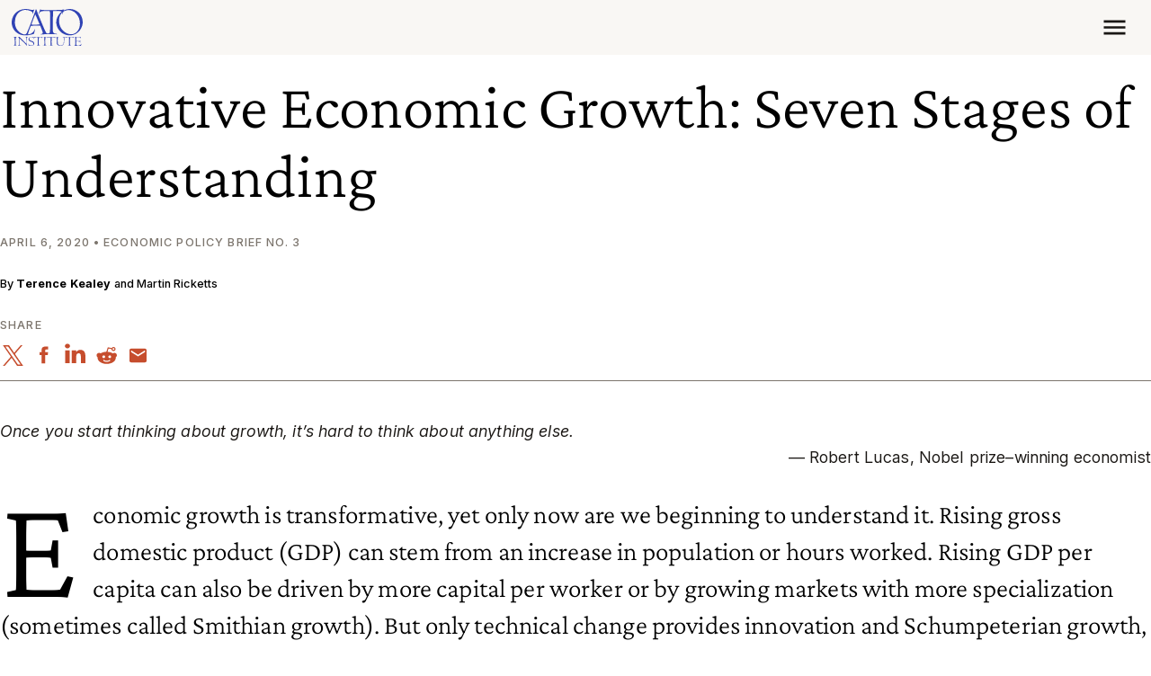

--- FILE ---
content_type: text/html; charset=UTF-8
request_url: https://www.cato.org/economic-policy-brief/innovative-economic-growth-seven-stages-understanding
body_size: 28503
content:


<!DOCTYPE html>
<html lang="en" dir="ltr" prefix="content: http://purl.org/rss/1.0/modules/content/  dc: http://purl.org/dc/terms/  foaf: http://xmlns.com/foaf/0.1/  og: http://ogp.me/ns#  rdfs: http://www.w3.org/2000/01/rdf-schema#  schema: http://schema.org/  sioc: http://rdfs.org/sioc/ns#  sioct: http://rdfs.org/sioc/types#  skos: http://www.w3.org/2004/02/skos/core#  xsd: http://www.w3.org/2001/XMLSchema# ">
  <head>
    <meta charset="utf-8" />
<link rel="canonical" href="https://www.cato.org/economic-policy-brief/innovative-economic-growth-seven-stages-understanding" />
<link rel="image_src" href="https://www.cato.org/sites/cato.org/files/styles/optimized/public/2021-03/Cato%20Research.jpg?itok=lcRUO6gy" />
<link rel="icon" href="/favicon.ico" />
<link rel="mask-icon" href="/favicon-masked.svg" color="#3043B4" />
<meta property="og:site_name" content="Cato Institute" />
<meta property="og:type" content="article" />
<meta property="og:url" content="https://www.cato.org/economic-policy-brief/innovative-economic-growth-seven-stages-understanding" />
<meta property="og:title" content="Innovative Economic Growth: Seven Stages of Understanding" />
<meta property="og:image" content="https://www.cato.org/sites/cato.org/files/styles/optimized/public/2021-03/Cato%20Research.jpg?itok=lcRUO6gy" />
<meta property="og:image:secure_url" content="https://www.cato.org/sites/cato.org/files/styles/optimized/public/2021-03/Cato%20Research.jpg?itok=lcRUO6gy" />
<meta property="og:image:type" content="image/jpeg" />
<meta property="og:updated_time" content="2022-06-18T02:45:41-0400" />
<meta property="og:street_address" content="1000 Massachusetts Avenue, N.W." />
<meta property="og:locality" content="Washington" />
<meta property="og:region" content="DC" />
<meta property="og:postal_code" content="20001" />
<meta property="og:country_name" content="United States" />
<meta property="og:phone_number" content="(202) 842-0200" />
<meta property="og:locale" content="en_US" />
<meta property="article:publisher" content="https://www.facebook.com/CatoInstitute" />
<meta property="article:published_time" content="2020-04-06T03:00:00-0400" />
<meta property="article:modified_time" content="2022-06-18T02:45:41-0400" />
<meta property="fb:admins" content="5311211" />
<meta property="fb:pages" content="26668999076" />
<meta property="fb:app_id" content="158687980817033" />
<meta name="twitter:card" content="summary_large_image" />
<meta name="twitter:site" content="@CatoInstitute" />
<meta name="twitter:title" content="Innovative Economic Growth: Seven Stages of Understanding" />
<meta name="twitter:image" content="https://www.cato.org/sites/cato.org/files/styles/optimized/public/2021-03/Cato%20Research.jpg?itok=lcRUO6gy" />
<meta name="viewport" content="height=device-height, width=device-width, initial-scale=1.0, minimum-scale=1.0, viewport-fit=cover" />
<meta name="Generator" content="Drupal 10 (https://www.drupal.org)" />
<meta name="MobileOptimized" content="width" />
<meta name="HandheldFriendly" content="true" />
<link rel="preconnect" href="https://cdn.jsdelivr.net" crossorigin="anonymous" />
<link rel="dns-prefetch" href="//cdn.jsdelivr.net" />
<script>window.algoliaConversionInfo = localStorage.getItem('algolia-conversion-info');
if (window.algoliaConversionInfo) {
  window.algoliaConversionInfo = JSON.parse(window.algoliaConversionInfo);
  localStorage.removeItem('algolia-conversion-info');
}
</script>
<link rel="alternate" type="text/markdown" title="Innovative Economic Growth: Seven Stages of Understanding" href="https://www.cato.org/node/87037.md" />

    <link rel="preload" href="/fonts/crimson-pro/Crimson-Pro--latin_basic.woff2?cachebuster=20240312" as="font" type="font/woff2" crossorigin="anonymous">
<link rel="preload" href="/fonts/inter/Inter--latin_basic.woff2?cachebuster=20240312" as="font" type="font/woff2" crossorigin="anonymous">

      <link rel="preconnect" href="https://www.googletagmanager.com">
  <link rel="dns-prefetch" href="//www.googletagmanager.com">
  <link rel="preconnect" href="https://track.hubspot.com">
  <link rel="dns-prefetch" href="//track.hubspot.com">
  <link rel="preconnect" href="https://connect.facebook.net">
  <link rel="dns-prefetch" href="//connect.facebook.net">
  <link rel="preconnect" href="//stats.g.doubleclick.net" />
  <link rel="dns-prefetch" href="//stats.g.doubleclick.net" />
  <link rel="preconnect" href="https://js.hs-scripts.com">
  <link rel="dns-prefetch" href="//js.hs-scripts.com">
  <link rel="preconnect" href="https://static.ads-twitter.com">
  <link rel="dns-prefetch" href="//static.ads-twitter.com">

    <title>Innovative Economic Growth: Seven Stages of Understanding | Cato Institute</title>
    <link rel="stylesheet" media="all" href="/build/authors_list/css/authors-list.38306884.css" />
<link rel="stylesheet" media="all" href="/core/themes/stable9/css/core/components/progress.module.css?t8gsgp" />
<link rel="stylesheet" media="all" href="/core/themes/stable9/css/core/components/ajax-progress.module.css?t8gsgp" />
<link rel="stylesheet" media="all" href="/modules/contrib/pardot_integration/css/pardot-form.css?t8gsgp" />
<link rel="stylesheet" media="all" href="/build/read_depth_tracking/css/read-depth-tracking.6983d532.css" />
<link rel="stylesheet" media="all" href="/build/article_header/css/article-header.32f8db31.css" />
<link rel="stylesheet" media="all" href="/build/article_print_header/css/article-print-header.0e45c856.css" />
<link rel="stylesheet" media="all" href="/build/author_bio_short/css/author-bio-short.e49c30e9.css" />
<link rel="stylesheet" media="all" href="/build/book_promo_block/css/book-promo-block.9cd807d3.css" />
<link rel="stylesheet" media="all" href="/build/book_promo_content/css/book-promo-content.62356451.css" />
<link rel="stylesheet" media="all" href="/build/expand_collapse/css/expand-collapse.223cf820.css" />
<link rel="stylesheet" media="all" href="/build/long_form_canvas/css/long-form-canvas.c731051b.css" />
<link rel="stylesheet" media="all" href="/build/long_form_wrapper/css/long-form-wrapper.2be05fbc.css" />
<link rel="stylesheet" media="all" href="/build/share_icons/css/share-icons.d863ef2a.css" />
<link rel="stylesheet" media="all" href="/modules/contrib/paragraphs/css/paragraphs.unpublished.css?t8gsgp" />
<link rel="stylesheet" media="all" href="/build/cato_2020/css/critical.08442483.css" fetchpriority="high" as="style" />
<link rel="stylesheet" media="all" href="/themes/custom/cato_2020/css/webfonts.css?t8gsgp" fetchpriority="high" as="style" />
<link rel="stylesheet" media="all" href="/build/cato_2020/css/bootstrap.a70e419b.css" />
<link rel="stylesheet" media="all" href="/build/cato_2020/css/app.17b46353.css" />
<link rel="stylesheet" media="all" href="/build/cato_2020/css/component.toasts.162a527d.css" />
<link rel="stylesheet" media="all" href="/build/cato_2020/css/component.status-messages.160ab187.css" />
<link rel="stylesheet" media="print" href="/build/cato_2020/css/print.91b92ed1.css" />
<link rel="stylesheet" media="all" href="/build/cato_2020/css/theme.transitions.a94388f3.css" />

    <script>
  window.dataLayer = window.dataLayer || [];
  window.pdt = window.pdt || function(){(window.pdt.cq = window.pdt.cq || []).push(arguments);};
</script>

  <script>
    var piDomain = 'go.cato.org'; // format of 'go.example.com'

    (function() {
      var s=document.createElement('script');s.type='text/javascript';s.async=true;s.src='//'+piDomain+'/pdt.js';
      var c=document.getElementsByTagName('script')[0];c.parentNode.insertBefore(s,c);
    })();

    // Create an analytics tracker with the required information:
    // pdt('create', Account Engagement account ID + 1000, Account Engagement campaign ID + 1000, 'go.example.com');
    window.pdt('create', 1068542, 307349, piDomain);
    window.pdt('setOptIn', true);
    window.pdt('sendPageView');
  </script>

    <script type="application/json" data-drupal-selector="drupal-settings-json">{"path":{"baseUrl":"\/","pathPrefix":"","currentPath":"node\/87037","currentPathIsAdmin":false,"isFront":false,"currentLanguage":"en"},"pluralDelimiter":"\u0003","suppressDeprecationErrors":true,"gtag":{"tagId":"","consentMode":false,"otherIds":[],"events":[],"additionalConfigInfo":[]},"ajaxPageState":{"libraries":"[base64]","theme":"cato_2020","theme_token":null},"ajaxTrustedUrl":[],"gtm":{"tagId":null,"settings":{"data_layer":"dataLayer","include_classes":false,"allowlist_classes":"","blocklist_classes":"","include_environment":true,"environment_id":"env-2","environment_token":"aPE9uy9Rd4-ZI1AyuSTC2w"},"tagIds":["GTM-KKL3BCR"]},"admin_dialogs":{"paths":{"\/admin\/config\/system\/actions\/configure\/*":{"class":["use-ajax"],"data-dialog-type":"modal","data-dialog-options":"{\u0022width\u0022:\u0022550\u0022}"},"\/admin\/config\/search\/redirect\/add*":{"class":["use-ajax"],"data-dialog-type":"modal","data-dialog-options":"{\u0022width\u0022:\u0022650\u0022}"},"\/admin\/config\/user-interface\/admin-toolbar*":{"class":["use-ajax"],"data-dialog-type":"modal","data-dialog-options":"{\u0022width\u0022:\u0022550\u0022}"},"\/aggregator\/sources\/add*":{"class":["use-ajax"],"data-dialog-type":"modal","data-dialog-options":"{\u0022width\u0022:\u0022550\u0022}"},"\/aggregator\/sources\/*\/delete*":{"class":["use-ajax"],"data-dialog-type":"modal","data-dialog-options":"{\u0022width\u0022:\u0022550\u0022}"},"\/admin\/config\/services\/aggregator\/settings*":{"class":["use-ajax"],"data-dialog-type":"modal","data-dialog-options":"{\u0022width\u0022:\u0022550\u0022}"},"*\/admin\/config\/content\/paragraphs*":{"class":["use-ajax"],"data-dialog-type":"modal","data-dialog-options":"{\u0022width\u0022:\u0022550\u0022}"},"\/admin\/config\/services\/aggregator\/delete\/*":{"class":["use-ajax"],"data-dialog-type":"modal","data-dialog-options":"{\u0022width\u0022:\u0022550\u0022}"},"\/admin\/config\/system\/delete-orphans*":{"class":["use-ajax"],"data-dialog-type":"modal","data-dialog-options":"{\u0022width\u0022:\u0022550\u0022}"},"\/admin\/config\/development\/settings*":{"class":["use-ajax"],"data-dialog-type":"modal","data-dialog-options":"{\u0022width\u0022:\u0022550\u0022}"},"\/aggregator\/sources\/*\/configure*":{"class":["use-ajax"],"data-dialog-type":"modal","data-dialog-options":"{\u0022width\u0022:\u0022550\u0022}"},"\/comment\/*\/edit*":{"class":["use-ajax"],"data-dialog-type":"modal","data-dialog-options":"{\u0022width\u0022:\u0022550\u0022}"},"\/admin\/config\/search\/simplesitemap\/variants*":{"class":["use-ajax"],"data-dialog-type":"modal","data-dialog-options":"{\u0022width\u0022:\u0022550\u0022}"},"\/admin\/config\/search\/simplesitemap\/types\/*":{"class":["use-ajax"],"data-dialog-type":"modal","data-dialog-options":"{\u0022width\u0022:\u0022550\u0022}"},"\/admin\/config\/system\/file-resup-settings*":{"class":["use-ajax"],"data-dialog-type":"modal","data-dialog-options":"{\u0022width\u0022:\u0022550\u0022}"},"\/admin\/config\/media\/image_effects*":{"class":["use-ajax"],"data-dialog-type":"modal","data-dialog-options":"{\u0022width\u0022:\u0022550\u0022}"},"\/admin\/config\/media\/image-styles\/manage\/*\/effects\/*":{"class":["use-ajax"],"data-dialog-type":"modal","data-dialog-options":"{\u0022width\u0022:\u0022550\u0022}"},"\/admin\/config\/media\/media_file_delete\/settings*":{"class":["use-ajax"],"data-dialog-type":"modal","data-dialog-options":"{\u0022width\u0022:\u0022550\u0022}"},"\/admin\/config\/media\/media-library*":{"class":["use-ajax"],"data-dialog-type":"modal","data-dialog-options":"{\u0022width\u0022:\u0022550\u0022}"},"*\/admin\/config\/services\/rss-publishing*":{"class":["use-ajax"],"data-dialog-type":"modal","data-dialog-options":"{\u0022width\u0022:\u0022550\u0022}"},"*\/admin\/config\/development\/maintenance*":{"class":["use-ajax"],"data-dialog-type":"modal","data-dialog-options":"{\u0022width\u0022:\u0022550\u0022}"},"*\/admin\/modules\/install*":{"class":["use-ajax"],"data-dialog-type":"modal","data-dialog-options":"{\u0022width\u0022:\u0022550\u0022}"},"*\/admin\/theme\/install*":{"class":["use-ajax"],"data-dialog-type":"modal","data-dialog-options":"{\u0022width\u0022:\u0022550\u0022}"},"*\/admin\/config\/development\/logging*":{"class":["use-ajax"],"data-dialog-type":"modal","data-dialog-options":"{\u0022width\u0022:\u0022550\u0022}"},"*\/admin\/config\/regional\/settings*":{"class":["use-ajax"],"data-dialog-type":"modal","data-dialog-options":"{\u0022width\u0022:\u0022550\u0022}"},"*\/admin\/config\/media\/media-settings*":{"class":["use-ajax"],"data-dialog-type":"modal","data-dialog-options":"{\u0022width\u0022:\u0022550\u0022}"},"*\/admin\/config\/media\/image-toolkit*":{"class":["use-ajax"],"data-dialog-type":"modal","data-dialog-options":"{\u0022width\u0022:\u0022550\u0022}"},"\/admin\/config\/services\/rest\/resource\/*\/edit":{"class":["use-ajax"],"data-dialog-type":"modal","data-dialog-options":"{\u0022width\u0022:\u0022550\u0022}"},"\/admin\/config\/user-interface\/shortcut\/link\/*":{"class":["use-ajax"],"data-dialog-type":"modal","data-dialog-options":"{\u0022width\u0022:\u0022550\u0022}"}},"selectors":{"a.media-library-item__remove":{"class":["use-ajax"],"data-dialog-type":"modal","data-dialog-options":"{\u0022width\u0022:\u0022550\u0022}"},"#menu-overview li.edit a":{"class":["use-ajax"],"data-dialog-type":"modal","data-dialog-options":"{\u0022width\u0022:\u0022650\u0022}"},".node-revision-table .revert a":{"class":["use-ajax"],"data-dialog-type":"modal","data-dialog-options":"{\u0022width\u0022:\u0022550\u0022}"},".node-revision-table .delete a":{"class":["use-ajax"],"data-dialog-type":"modal","data-dialog-options":"{\u0022width\u0022:\u0022550\u0022}"}}},"dataLayer":{"defaultLang":"en","languages":{"en":{"id":"en","name":"English","direction":"ltr","weight":0}}},"customAnalyticsEvents":[],"appEnv":"production","marketingAutomationHelperEndpoint":"https:\/\/httpapi.cato.org\/marketing-automation-helper","cachebuster":"t8gsgp","user":{"uid":0,"permissionsHash":"a306c44fc61296059d31887cc4d01be0bb2d237b263831b4ab0f311276f79453"}}</script>
<script src="/core/misc/drupalSettingsLoader.js?v=10.4.8"></script>
<script src="/modules/contrib/google_tag/js/gtag.js?t8gsgp"></script>
<script src="/modules/contrib/google_tag/js/gtm.js?t8gsgp"></script>


    <script>
      const getCatoStreamingEvents = fetch('/api/events-currently-streaming?_format=json')
        .then(response => {
          return response.json();
        })
        .catch((error) => {
          console.error('Error fetching currently streaming events:', error);
        });
    </script>
  </head>
  <body class="path-economic-policy-brief page-node page-node-article page-node-87037">
        <a href="#main-content" class="visually-hidden focusable">
      Skip to main content
    </a>
    <noscript><iframe src="https://www.googletagmanager.com/ns.html?id=GTM-KKL3BCR&gtm_auth=aPE9uy9Rd4-ZI1AyuSTC2w&gtm_preview=env-2&gtm_cookies_win=x"
                  height="0" width="0" style="display:none;visibility:hidden"></iframe></noscript>

      <div class="dialog-off-canvas-main-canvas" data-off-canvas-main-canvas>
    


  <div data-drupal-messages-fallback class="hidden"></div>



  <div class="page-wrapper js-page-wrapper position-relative">
    

    <div class="page position-relative">
      

      

<header class="header d-print-none" role="banner">
  <div class="container container-context">
    <div class="navbar js-navbar navbar-responsive">
      <div class="navbar-brand">




  <a class="js-site-header-logo home-logo__container" href="/" rel="home">
    <svg class="home-logo home-logo--cato-logo" role="img" aria-label="Cato Institute logo linking back to homepage" xmlns:xlink="http://www.w3.org/1999/xlink">
      <use xlink:href="/sprites/logo/sprites.svg?cachebuster=t8gsgp#cato-logo"></use>
    </svg>
  </a>
</div>

      <a href="javascript:void(0);" class="navbar-toggler js-mobile-navigation-toggle">
        



  <div class="icon__wrapper">
    <svg class="icon icon--menu" role="img" xmlns:xlink="http://www.w3.org/1999/xlink">
      <use xlink:href="/sprites/icon/sprites.svg?cachebuster=t8gsgp#menu"></use>
    </svg>
  </div>


        <div class="navbar-toggler__text text-uppercase fs-xs mt-2">Menu</div>
      </a>

      <div class="navbar-collapse justify-content-end">
        <div class="flex-grow-1 d-flex flex-column h-100 justify-content-between js-header-menu">
            <nav role="navigation" aria-labelledby="block-mainnavigation-menu" id="block-mainnavigation">
            
  <h2 class="visually-hidden" id="block-mainnavigation-menu">Main navigation</h2>
  

        
  




<ul data-region="header_main_menu" class="header__nav header__nav--site justify-content-between align-items-stretch nav js-site-menu menu-level-0" data-datetime="2026-01-16T19:10:20+00:00">
      
    
          


  <li class="header__nav__item header__nav--site__item nav-item--0 nav-item--expanded nav-item nav-item--about">
    <div class="nav-item__inner">
              <a href="/about" class="header__nav__link header__nav--site__link js-mega-menu-link fs-xs text-uppercase js-site-menu-link nav-link--0 nav-link nav-link--about" data-drupal-link-system-path="node/92284">About</a>
          </div>

              
      
  
    <div class="menu_link_content menu-link-contentmain view-mode-default header__nav__panel js-mega-menu-panel header__nav__panel--has-child-block header__nav__panel--has-child-menu" style="display: none">
          <div class="header__nav__panel__menu text-bg-primary">
        




<ul class="nav js-site-menu menu-level-1 flex-column" data-datetime="2026-01-16T19:10:20+00:00">
      
    
      


  <li class="nav-item--1 nav-item nav-item--mission-vision-and-principles">
    <div class="nav-item__inner">
              <a href="/about/mission-vision-principles" class="text-uppercase js-site-menu-link fs-xs nav-link--1 nav-link nav-link--mission-vision-and-principles" data-drupal-link-system-path="node/110796">Mission, Vision, and Principles</a>
          </div>

          </li>

      
    
      


  <li class="nav-item--1 nav-item nav-item--leadership">
    <div class="nav-item__inner">
              <a href="/about/leadership" class="text-uppercase js-site-menu-link fs-xs nav-link--1 nav-link nav-link--leadership" data-drupal-link-system-path="node/91477">Leadership</a>
          </div>

          </li>

      
    
      


  <li class="nav-item--1 nav-item nav-item--public-affairs">
    <div class="nav-item__inner">
              <a href="/about/public-affairs" class="text-uppercase js-site-menu-link fs-xs nav-link--1 nav-link nav-link--public-affairs" data-drupal-link-system-path="node/93938">Public Affairs</a>
          </div>

          </li>

      
    
      


  <li class="nav-item--1 nav-item--right nav-item nav-item--financials-funding-and-independence">
    <div class="nav-item__inner">
              <a href="/about/financial-information-funding-independence" class="text-uppercase js-site-menu-link fs-xs nav-link--1 nav-link nav-link--financials-funding-and-independence" data-drupal-link-system-path="node/99105">Financials, Funding, and Independence</a>
          </div>

          </li>

      
    
      


  <li class="nav-item--1 nav-item--right nav-item nav-item--annual-reports">
    <div class="nav-item__inner">
              <a href="/about/annual-reports" class="text-uppercase js-site-menu-link fs-xs nav-link--1 nav-link nav-link--annual-reports" data-drupal-link-system-path="node/43959">Annual Reports</a>
          </div>

          </li>

      
    
      


  <li class="nav-item--1 nav-item--right nav-item nav-item--congressional-fellowship-program">
    <div class="nav-item__inner">
              <a href="/about/congressional-fellowship-program" class="text-uppercase js-site-menu-link fs-xs nav-link--1 nav-link nav-link--congressional-fellowship-program" data-drupal-link-system-path="node/114392">Congressional Fellowship Program</a>
          </div>

          </li>

      
    
      


  <li class="nav-item--1 nav-item--right nav-item nav-item--educational-programs">
    <div class="nav-item__inner">
              <a href="/educational-programs" class="text-uppercase js-site-menu-link fs-xs nav-link--1 nav-link nav-link--educational-programs" data-drupal-link-system-path="node/100983">Educational Programs</a>
          </div>

          </li>

      
    
      


  <li class="nav-item--1 nav-item--right nav-item nav-item--careers">
    <div class="nav-item__inner">
              <a href="/about/careers" class="text-uppercase js-site-menu-link fs-xs nav-link--1 nav-link nav-link--careers" data-drupal-link-system-path="node/110913">Careers</a>
          </div>

          </li>

      
    
      


  <li class="nav-item--1 nav-item--right nav-item nav-item--store">
    <div class="nav-item__inner">
              <a href="https://store.cato.org" class="text-uppercase js-site-menu-link fs-xs nav-link--1 nav-link nav-link--store">Store</a>
          </div>

          </li>

  
  </ul>

      </div>
    
          <div class="header__nav__panel__child text-bg-quinary d-none d-lg-block js-mega-menu-content p-5 p-mb-last-child-0" data-menu-id="f8c495f8-b9c1-4f36-9955-1c6ac7adf0bf">
        <div class="d-flex justify-content-center align-items-center h-100 w-100">
          <div>LOADING...</div>
        </div>
      </div>
      </div>



      </li>

          
    
          


  <li class="header__nav__item header__nav--site__item nav-item--0 nav-item--expanded nav-item nav-item--experts">
    <div class="nav-item__inner">
              <a href="/experts" class="header__nav__link header__nav--site__link js-mega-menu-link fs-xs text-uppercase js-site-menu-link nav-link--0 nav-link nav-link--experts" data-drupal-link-system-path="people">Experts</a>
          </div>

              
      
  
    <div class="menu_link_content menu-link-contentmain view-mode-default header__nav__panel js-mega-menu-panel header__nav__panel--has-child-menu" style="display: none">
          <div class="header__nav__panel__menu text-bg-primary">
        




<ul class="nav js-site-menu menu-level-1 flex-column" data-datetime="2026-01-16T19:10:20+00:00">
      
    
      


  <li class="nav-item--1 nav-item nav-item--policy-scholars">
    <div class="nav-item__inner">
              <a href="/people/policy-scholars" class="text-uppercase js-site-menu-link fs-xs nav-link--1 nav-link nav-link--policy-scholars" data-drupal-link-system-path="people/policy-scholars">Policy Scholars</a>
          </div>

          </li>

      
    
      


  <li class="nav-item--1 nav-item nav-item--adjunct-scholars">
    <div class="nav-item__inner">
              <a href="/people/adjunct-scholars" class="text-uppercase js-site-menu-link fs-xs nav-link--1 nav-link nav-link--adjunct-scholars" data-drupal-link-system-path="people/adjunct-scholars">Adjunct Scholars</a>
          </div>

          </li>

      
    
      


  <li class="nav-item--1 nav-item nav-item--fellows">
    <div class="nav-item__inner">
              <a href="/people/fellows" class="text-uppercase js-site-menu-link fs-xs nav-link--1 nav-link nav-link--fellows" data-drupal-link-system-path="people/fellows">Fellows</a>
          </div>

          </li>

  
  </ul>

      </div>
    
      </div>



      </li>

          
    
          


  <li class="header__nav__item header__nav--site__item nav-item--0 nav-item--expanded nav-item nav-item--events">
    <div class="nav-item__inner">
              <a href="/events" class="header__nav__link header__nav--site__link js-mega-menu-link fs-xs text-uppercase js-site-menu-link nav-link--0 nav-link nav-link--events" data-drupal-link-system-path="node/91472">Events</a>
          </div>

              
      
  
    <div class="menu_link_content menu-link-contentmain view-mode-default header__nav__panel js-mega-menu-panel header__nav__panel--has-child-block header__nav__panel--has-child-menu" style="display: none">
          <div class="header__nav__panel__menu text-bg-primary">
        




<ul class="nav js-site-menu menu-level-1 flex-column" data-datetime="2026-01-16T19:10:20+00:00">
      
    
      


  <li class="nav-item--1 nav-item nav-item--upcoming">
    <div class="nav-item__inner">
              <a href="/events/upcoming" class="text-uppercase js-site-menu-link fs-xs nav-link--1 nav-link nav-link--upcoming" data-drupal-link-system-path="events/upcoming">Upcoming</a>
          </div>

          </li>

      
    
      


  <li class="nav-item--1 nav-item nav-item--past">
    <div class="nav-item__inner">
              <a href="/events/archives" class="text-uppercase js-site-menu-link fs-xs nav-link--1 nav-link nav-link--past">Past</a>
          </div>

          </li>

      
    
      


  <li class="nav-item--1 nav-item nav-item--event-faqs">
    <div class="nav-item__inner">
              <a href="/events/faqs" class="text-uppercase js-site-menu-link fs-xs nav-link--1 nav-link nav-link--event-faqs" data-drupal-link-system-path="node/84178">Event FAQs</a>
          </div>

          </li>

  
  </ul>

      </div>
    
          <div class="header__nav__panel__child text-bg-quinary d-none d-lg-block js-mega-menu-content p-5 p-mb-last-child-0" data-menu-id="bed1790f-b057-4740-b567-c76e68af271d">
        <div class="d-flex justify-content-center align-items-center h-100 w-100">
          <div>LOADING...</div>
        </div>
      </div>
      </div>



      </li>

          
    
          


  <li class="header__nav__item header__nav--site__item nav-item--0 nav-item--expanded nav-item--right nav-item nav-item--publications">
    <div class="nav-item__inner">
              <a href="/publications" class="header__nav__link header__nav--site__link js-mega-menu-link fs-xs text-uppercase js-site-menu-link nav-link--0 nav-link nav-link--publications" data-drupal-link-system-path="node/91474">Publications</a>
          </div>

              
      
  
    <div class="menu_link_content menu-link-contentmain view-mode-default header__nav__panel js-mega-menu-panel header__nav__panel--has-child-block header__nav__panel--has-child-menu" style="display: none">
          <div class="header__nav__panel__menu text-bg-primary">
        




<ul class="nav js-site-menu menu-level-1 flex-column" data-datetime="2026-01-16T19:10:20+00:00">
      
    
      


  <li class="nav-item--1 nav-item nav-item--studies">
    <div class="nav-item__inner">
              <a href="/studies" class="text-uppercase js-site-menu-link fs-xs nav-link--1 nav-link nav-link--studies">Studies</a>
          </div>

          </li>

      
    
      


  <li class="nav-item--1 nav-item nav-item--commentary">
    <div class="nav-item__inner">
              <a href="/commentary" class="text-uppercase js-site-menu-link fs-xs nav-link--1 nav-link nav-link--commentary">Commentary</a>
          </div>

          </li>

      
    
      


  <li class="nav-item--1 nav-item nav-item--free-society">
    <div class="nav-item__inner">
              <a href="https://www.cato.org/free-society/home" class="text-uppercase js-site-menu-link fs-xs nav-link--1 nav-link nav-link--free-society">Free Society</a>
          </div>

          </li>

      
    
      


  <li class="nav-item--1 nav-item--right nav-item nav-item--survey-reports-and-polling">
    <div class="nav-item__inner">
              <a href="/survey-reports" class="text-uppercase js-site-menu-link fs-xs nav-link--1 nav-link nav-link--survey-reports-and-polling">Survey Reports and Polling</a>
          </div>

          </li>

      
    
      


  <li class="nav-item--1 nav-item--right nav-item nav-item--books">
    <div class="nav-item__inner">
              <a href="/books" class="text-uppercase js-site-menu-link fs-xs nav-link--1 nav-link nav-link--books">Books</a>
          </div>

          </li>

      
    
      


  <li class="nav-item--1 nav-item--right nav-item nav-item--reviews-and-journals">
    <div class="nav-item__inner">
              <a href="/reviews-journals" class="text-uppercase js-site-menu-link fs-xs nav-link--1 nav-link nav-link--reviews-and-journals">Reviews and Journals</a>
          </div>

          </li>

      
    
      


  <li class="nav-item--1 nav-item--right nav-item nav-item--public-filings">
    <div class="nav-item__inner">
              <a href="/public-filings" class="text-uppercase js-site-menu-link fs-xs nav-link--1 nav-link nav-link--public-filings">Public Filings</a>
          </div>

          </li>

  
  </ul>

      </div>
    
          <div class="header__nav__panel__child text-bg-quinary d-none d-lg-block js-mega-menu-content p-5 p-mb-last-child-0" data-menu-id="2d78d535-9849-4de9-9ce6-dddfaa77ff58">
        <div class="d-flex justify-content-center align-items-center h-100 w-100">
          <div>LOADING...</div>
        </div>
      </div>
      </div>



      </li>

          
    
          


  <li class="header__nav__item header__nav--site__item nav-item--0 nav-item--expanded nav-item--right nav-item nav-item--blog">
    <div class="nav-item__inner">
              <a href="/blog" class="header__nav__link header__nav--site__link js-mega-menu-link fs-xs text-uppercase js-site-menu-link nav-link--0 nav-link nav-link--blog" data-drupal-link-system-path="blog">Blog</a>
          </div>

          </li>

          
    
          


  <li class="header__nav__item header__nav--site__item nav-item--0 nav-item--expanded nav-item--right nav-item nav-item--donate">
    <div class="nav-item__inner">
              <a href="/donate" class="header__nav__link header__nav--site__link js-mega-menu-link fs-xs text-uppercase js-site-menu-link nav-link--0 nav-link nav-link--donate" data-drupal-link-system-path="donate">Donate</a>
          </div>

              
      
  
    <div class="menu_link_content menu-link-contentmain view-mode-default header__nav__panel js-mega-menu-panel header__nav__panel--has-child-menu" style="display: none">
          <div class="header__nav__panel__menu text-bg-primary">
        




<ul class="nav js-site-menu menu-level-1 flex-column" data-datetime="2026-01-16T19:10:20+00:00">
      
    
      


  <li class="nav-item--1 nav-item nav-item--vision-for-liberty-campaign">
    <div class="nav-item__inner">
              <a href="https://www.cato.org/visionforliberty" class="text-uppercase js-site-menu-link fs-xs nav-link--1 nav-link nav-link--vision-for-liberty-campaign">Vision for Liberty Campaign</a>
          </div>

          </li>

      
    
      


  <li class="nav-item--1 nav-item nav-item--partner-benefits">
    <div class="nav-item__inner">
              <a href="/support" class="text-uppercase js-site-menu-link fs-xs nav-link--1 nav-link nav-link--partner-benefits" data-drupal-link-system-path="node/43832">Partner Benefits</a>
          </div>

          </li>

      
    
      


  <li class="nav-item--1 nav-item nav-item--ways-to-give">
    <div class="nav-item__inner">
              <a href="/support/ways-to-give" class="text-uppercase js-site-menu-link fs-xs nav-link--1 nav-link nav-link--ways-to-give" data-drupal-link-system-path="node/85020">Ways to Give</a>
          </div>

          </li>

      
    
      


  <li class="nav-item--1 nav-item--right nav-item nav-item--planned-giving">
    <div class="nav-item__inner">
              <a href="/support/planned-giving" class="text-uppercase js-site-menu-link fs-xs nav-link--1 nav-link nav-link--planned-giving" data-drupal-link-system-path="node/85002">Planned Giving</a>
          </div>

          </li>

      
    
      


  <li class="nav-item--1 nav-item--right nav-item nav-item--meet-the-development-team">
    <div class="nav-item__inner">
              <a href="/support/meet-development-team" class="text-uppercase js-site-menu-link fs-xs nav-link--1 nav-link nav-link--meet-the-development-team" data-drupal-link-system-path="node/86524">Meet the Development Team</a>
          </div>

          </li>

  
  </ul>

      </div>
    
      </div>



      </li>

      
        
  <li class="d-none d-lg-block header__nav__item header__nav--site__search mb-0">
      
  
  

  







  
  <form class="header__search fs-xs js-form--button-in-field" role="search" target="_self" action="/search" method="get" id="search-header">
          
      <div class="input-group input-group--button-in-field">
        <input class="input-group-field form-control" name="query" type="search" id="query" placeholder="Search"/>
        

  <button class="input-group-button input-group-button--submit btn none" type="submit">
    



  <div class="icon__wrapper">
    <svg class="icon icon--search" role="img" xmlns:xlink="http://www.w3.org/1999/xlink">
      <use xlink:href="/sprites/icon/sprites.svg?cachebuster=t8gsgp#search"></use>
    </svg>
  </div>

  </button>

      </div>

          
      </form>


  </li>

  </ul>

  </nav>



          <div class="clearfix">
            <hr class="header__rule float-end" />
          </div>

          



<nav role="navigation" aria-labelledby="issues-header-menu-label" id="issues-header-menu">
  <h2 class="visually-hidden" id="issues-header-menu-label">Issues</h2>

  <ul class="header__nav header__nav--issues nav menu-level-0 js-issues-menu" data-datetime="2026-01-16T17:17:06+00:00">
                <li class="nav-item nav-item--expanded header__nav__item header__nav--issues__item">
        <a href="/constitution-law" class="nav-link nav-link--prominent header__nav__link header__nav--issues__link fs-xxl js-mega-menu-link js-issues-menu-link">Constitution and Law</a>

        <div class="header__nav__panel header__nav__panel--has-child-menu js-mega-menu-panel">
          <div class="header__nav__panel__menu text-bg-primary">
            <ul class="nav flex-column menu-level-1">
                              <li class="nav-item">
                  <a href="/constitutional-law" class="text-uppercase nav-link js-issues-menu-link fs-xs">Constitutional Law</a>
                </li>
                              <li class="nav-item">
                  <a href="/criminal-justice" class="text-uppercase nav-link js-issues-menu-link fs-xs">Criminal Justice</a>
                </li>
                              <li class="nav-item">
                  <a href="/free-speech-civil-liberties" class="text-uppercase nav-link js-issues-menu-link fs-xs">Free Speech and Civil Liberties</a>
                </li>
                          </ul>
          </div>
        </div>
      </li>
                              <li class="nav-item nav-item--expanded header__nav__item header__nav--issues__item nav-item--right">
        <a href="/economics" class="nav-link nav-link--prominent header__nav__link header__nav--issues__link fs-xxl js-mega-menu-link js-issues-menu-link">Economics</a>

        <div class="header__nav__panel header__nav__panel--has-child-menu js-mega-menu-panel">
          <div class="header__nav__panel__menu text-bg-primary">
            <ul class="nav flex-column menu-level-1">
                              <li class="nav-item">
                  <a href="/banking-finance" class="text-uppercase nav-link js-issues-menu-link fs-xs">Banking and Finance</a>
                </li>
                              <li class="nav-item">
                  <a href="/monetary-policy" class="text-uppercase nav-link js-issues-menu-link fs-xs">Monetary Policy</a>
                </li>
                              <li class="nav-item">
                  <a href="/regulatory-studies" class="text-uppercase nav-link js-issues-menu-link fs-xs">Regulation</a>
                </li>
                              <li class="nav-item">
                  <a href="/tax-budget-policy" class="text-uppercase nav-link js-issues-menu-link fs-xs">Tax and Budget Policy</a>
                </li>
                          </ul>
          </div>
        </div>
      </li>
                              <li class="nav-item nav-item--expanded header__nav__item header__nav--issues__item nav-item--right">
        <a href="/international" class="nav-link nav-link--prominent header__nav__link header__nav--issues__link fs-xxl js-mega-menu-link js-issues-menu-link">International</a>

        <div class="header__nav__panel header__nav__panel--has-child-menu js-mega-menu-panel">
          <div class="header__nav__panel__menu text-bg-primary">
            <ul class="nav flex-column menu-level-1">
                              <li class="nav-item">
                  <a href="/defense-foreign-policy" class="text-uppercase nav-link js-issues-menu-link fs-xs">Defense and Foreign Policy</a>
                </li>
                              <li class="nav-item">
                  <a href="/global-freedom" class="text-uppercase nav-link js-issues-menu-link fs-xs">Global Freedom</a>
                </li>
                              <li class="nav-item">
                  <a href="/immigration" class="text-uppercase nav-link js-issues-menu-link fs-xs">Immigration</a>
                </li>
                              <li class="nav-item">
                  <a href="/trade-policy" class="text-uppercase nav-link js-issues-menu-link fs-xs">Trade Policy</a>
                </li>
                          </ul>
          </div>
        </div>
      </li>
                              <li class="nav-item nav-item--expanded header__nav__item header__nav--issues__item nav-item--right">
        <a href="/politics-society" class="nav-link nav-link--prominent header__nav__link header__nav--issues__link fs-xxl js-mega-menu-link js-issues-menu-link">Politics and Society</a>

        <div class="header__nav__panel header__nav__panel--has-child-menu js-mega-menu-panel">
          <div class="header__nav__panel__menu text-bg-primary">
            <ul class="nav flex-column menu-level-1">
                              <li class="nav-item">
                  <a href="/education" class="text-uppercase nav-link js-issues-menu-link fs-xs">Education</a>
                </li>
                              <li class="nav-item">
                  <a href="/government-politics" class="text-uppercase nav-link js-issues-menu-link fs-xs">Government and Politics</a>
                </li>
                              <li class="nav-item">
                  <a href="/health-care" class="text-uppercase nav-link js-issues-menu-link fs-xs">Health Care</a>
                </li>
                              <li class="nav-item">
                  <a href="/public-opinion" class="text-uppercase nav-link js-issues-menu-link fs-xs">Public Opinion</a>
                </li>
                              <li class="nav-item">
                  <a href="/social-welfare-poverty" class="text-uppercase nav-link js-issues-menu-link fs-xs">Social Welfare and Poverty</a>
                </li>
                              <li class="nav-item">
                  <a href="/technology-privacy" class="text-uppercase nav-link js-issues-menu-link fs-xs">Technology and Privacy</a>
                </li>
                          </ul>
          </div>
        </div>
      </li>
      </ul>
</nav>

        </div>
      </div>
    </div>
  </div>
</header>

      <main id="main">
        



        <a id="main-content" tabindex="-1"></a>
                  <div class="text-bg-senary button-as-link d-none d-print-none js-live-alert-wrapper">
  <div class="container">
    <div class="cato-live-alert js-live-alert">
      <div class="cato-live-alert__livenow text-uppercase fs-xs fw-bold">Live Now</div>
      <div class="cato-live-alert__inner js-live-alert-inner"></div>
    </div>
  </div>
</div>

<script>
  window.liveAlertProcessed = false;

  ((getCatoStreamingEvents) => {
    if (
      (document.querySelector('.page').classList.contains('hero-impact-active')) ||
      !('content' in document.createElement('template'))
    ) {
      window.liveAlertProcessed = true;
      return;
    }

    const buildEventCode = (title, link, researchAreas) => {
      return `
<div class="cato-live-alert__event">
  <h5 class="cato-live-alert__event__title mb-0">
    <a class="cato-live-alert__event__title__link js-live-alert-title-anchor js-cato-live-alert-link" data-research-areas='${researchAreas}' href="${link}">
        ${title}
    </a>
  </h5>

  <div class="cato-live-alert__event__cta">
    <a class="btn--forward-arrow btn js-live-alert-cta-anchor js-cato-live-alert-link" data-research-areas='${researchAreas}' href="${link}">
      Watch Event
    </a>
  </div>
</div>
`;
    }

    const buildAlert = (events) => {
      const { pathname: currentPath } = new URL(window.location.href);
      if (currentPath === '/' && document.querySelector('.homepage-top--streaming')) {
        return;
      }

      const alertWrapper = document.querySelector('.js-live-alert-wrapper');
      const alert = document.querySelector('.js-live-alert');
      const eventsWrapper = alertWrapper.querySelector('.js-live-alert-inner');

      let eventsCode = '';

      events.forEach(({ title, link, research_areas: researchAreas }) => {
        if (link !== currentPath) {
          eventsCode += buildEventCode(
            title,
            link,
            JSON.stringify(researchAreas)
          );
        }
      });

      if (!eventsCode) {
        return;
      }

      eventsWrapper.innerHTML = eventsCode;
      alert.classList.add(
        `cato-live-alert--${events.length > 1 ? 'multiple' : 'single'}`
      );
      alertWrapper.classList.remove('d-none');
    };
    getCatoStreamingEvents
      .then(( { events }) => {
        if (events === undefined) {
          window.liveAlertProcessed = true;
          window.dispatchEvent(new Event('liveAlertPlaced'));
          return;
        }

        buildAlert(Object.values(events).slice(0, 2));
        window.liveAlertProcessed = true;
        window.dispatchEvent(new Event('liveAlertPlaced'));
      })
      .catch((error) => {
        console.log(error);
        window.liveAlertProcessed = true;
        window.dispatchEvent(new Event('liveAlertPlaced'));
      });
  })(getCatoStreamingEvents);
</script>
        
                    




  

<article about="/economic-policy-brief/innovative-economic-growth-seven-stages-understanding" typeof="schema:ScholarlyArticle">
  
  
  
        
  
  <div class="article-print-header avoid-page-break spacer--standout--bottom">
    <div class="article-print-header__logo">




  <a href="/" rel="home" class="home-logo__container">
    <svg class="home-logo home-logo--registered" role="img" aria-label="Cato Institute logo linking back to homepage" xmlns:xlink="http://www.w3.org/1999/xlink">
      <use xlink:href="/sprites/logo/sprites.svg?cachebuster=t8gsgp#registered"></use>
    </svg>
  </a>
</div>

    <div class="article-print-header__category article-print-header__category--short text-uppercase js-article-print-header-category">Economic Policy Brief</div>
  </div>


  
  <div class="long-form__wrapper container--medium-down">
          
  


  <header class="article-header article-header--prestige article-header__alignment--left border--prominent--bottom pb-4 spacer--standout--bottom spacer--lg-responsive--top">
    


  <div class="article-title">
    <h1 class="article-title__heading h1 mb-3 spacer--nomargin--last-child heading-top-line-height-compensator" property="headline">
    Innovative Economic Growth: Seven Stages of Understanding
</h1>

          </div>


        
    

  <div class="meta meta--default p-mb-last-child-0">
      
        
                        April 6, 2020

            

      &bull;

          Economic Policy Brief
    
    
          No. 3
      
  </div>


    
  <div class="authors">
    By <span property="author"><a href="https://www.cato.org/people/terence-kealey" hreflang="und">Terence Kealey</a> and Martin Ricketts</span>
  </div>


    



  <div class="share-icons__wrapper">
      

  <div class="share-icons__label d-print-none meta meta--default p-mb-last-child-0">
    Share
  </div>


                                      
      
      
            
      
      

  <div class="share-icons js-share-icons d-print-none icon-list icon-list--row">
          
      <a rel="nofollow" target="_blank" class="share-icons__icon js-share-service icon-list__link" data-social-target="https://www.cato.org/economic-policy-brief/innovative-economic-growth-seven-stages-understanding" data-social-network="X" href="https://x.com/intent/tweet?text=Innovative%20Economic%20Growth%3A%20Seven%20Stages%20of%20Understanding&amp;url=https%3A%2F%2Fwww.cato.org%2Feconomic-policy-brief%2Finnovative-economic-growth-seven-stages-understanding%3Futm_source%3Dsocial%26utm_medium%3Dx%26utm_campaign%3DCato%2520Social%2520Share&amp;via=CatoInstitute&amp;related=Libertarianism">
                  



  <div class="icon__wrapper">
    <svg class="icon icon--x" role="img" xmlns:xlink="http://www.w3.org/1999/xlink">
      <use xlink:href="/sprites/icon/sprites.svg?cachebuster=t8gsgp#x"></use>
    </svg>
  </div>

              </a>
          
      <a rel="nofollow" target="_blank" class="share-icons__icon js-share-service icon-list__link" data-social-target="https://www.cato.org/economic-policy-brief/innovative-economic-growth-seven-stages-understanding" data-social-network="Facebook" href="https://www.facebook.com/dialog/share?app_id=158687980817033&amp;href=https%3A%2F%2Fwww.cato.org%2Feconomic-policy-brief%2Finnovative-economic-growth-seven-stages-understanding%3Futm_source%3Dsocial%26utm_medium%3Dfacebook%26utm_campaign%3DCato%2520Social%2520Share">
                  



  <div class="icon__wrapper">
    <svg class="icon icon--facebook" role="img" xmlns:xlink="http://www.w3.org/1999/xlink">
      <use xlink:href="/sprites/icon/sprites.svg?cachebuster=t8gsgp#facebook"></use>
    </svg>
  </div>

              </a>
          
      <a rel="nofollow" target="_blank" class="share-icons__icon js-share-service icon-list__link" data-social-target="https://www.cato.org/economic-policy-brief/innovative-economic-growth-seven-stages-understanding" data-social-network="LinkedIn" href="https://www.linkedin.com/shareArticle?mini=true&amp;source=Cato%20Institute&amp;url=https%3A%2F%2Fwww.cato.org%2Feconomic-policy-brief%2Finnovative-economic-growth-seven-stages-understanding%3Futm_source%3Dsocial%26utm_medium%3Dlinkedin%26utm_campaign%3DCato%2520Social%2520Share&amp;title=Innovative%20Economic%20Growth%3A%20Seven%20Stages%20of%20Understanding">
                  



  <div class="icon__wrapper">
    <svg class="icon icon--linkedin" role="img" xmlns:xlink="http://www.w3.org/1999/xlink">
      <use xlink:href="/sprites/icon/sprites.svg?cachebuster=t8gsgp#linkedin"></use>
    </svg>
  </div>

              </a>
          
      <a rel="nofollow" target="_blank" class="share-icons__icon js-share-service icon-list__link" data-social-target="https://www.cato.org/economic-policy-brief/innovative-economic-growth-seven-stages-understanding" data-social-network="Reddit" href="https://reddit.com/https%3A%2F%2Fwww.cato.org%2Feconomic-policy-brief%2Finnovative-economic-growth-seven-stages-understanding%3Futm_source%3Dsocial%26utm_medium%3Dreddit%26utm_campaign%3DCato%2520Social%2520Share">
                  



  <div class="icon__wrapper">
    <svg class="icon icon--reddit" role="img" xmlns:xlink="http://www.w3.org/1999/xlink">
      <use xlink:href="/sprites/icon/sprites.svg?cachebuster=t8gsgp#reddit"></use>
    </svg>
  </div>

              </a>
          
      <a rel="nofollow" target="_blank" class="share-icons__icon js-share-service icon-list__link" data-social-target="https://www.cato.org/economic-policy-brief/innovative-economic-growth-seven-stages-understanding" data-social-network="Email" href="mailto:?subject=Cato Institute: Innovative%20Economic%20Growth%3A%20Seven%20Stages%20of%20Understanding&amp;body=From%20the%20Cato%20Institute%3A%0A%0AInnovative%20Economic%20Growth%3A%20Seven%20Stages%20of%20Understanding%0A%0Ahttps%3A%2F%2Fwww.cato.org%2Feconomic-policy-brief%2Finnovative-economic-growth-seven-stages-understanding%3Futm_source%3Dsocial%26utm_medium%3Demail%26utm_campaign%3DCato%2520Social%2520Share">
                  



  <div class="icon__wrapper">
    <svg class="icon icon--email" role="img" xmlns:xlink="http://www.w3.org/1999/xlink">
      <use xlink:href="/sprites/icon/sprites.svg?cachebuster=t8gsgp#email"></use>
    </svg>
  </div>

              </a>
      </div>

    
  </div>

  </header>

      </div>


  
    
  
  

  
  
    
  <div class="long-form-canvas long-form-canvas--default js-long-form-canvas">
          <div class="long-form-canvas__navigation long-form-canvas__navigation--desktop js-long-form-canvas-nav-container js-long-form-canvas-nav-container-desktop d-print-none">
        <div class="long-form-canvas__navigation__ui long-form-canvas__navigation--desktop__ui js-long-form-nav-ui-desktop-wrapper link--hover--no-decoration">
          
  <div class="animation--before js-long-form-canvas-nav-desktop-ui transition--fade-in transition transition--delay--0 transition--duration--default js-animation-trigger--">
        




  
      <a class="long-form-canvas__navigation__back-to-top js-back-to-top text-icon-inline text-icon-inline-- icon-link" href="#main-content">
                



  <div class="icon__wrapper">
    <svg class="icon icon--arrow-up" role="img" xmlns:xlink="http://www.w3.org/1999/xlink">
      <use xlink:href="/sprites/icon/sprites.svg?cachebuster=t8gsgp#arrow-up"></use>
    </svg>
  </div>

    
    <div class="text-icon-inline__content">
      TOP
    </div>
  
    </a>
  

    <div class="js-long-form-navigation-menu-container"></div>

              <div class="long-form-canvas__navigation__postnav mt-5">
        
  

  <a href="https://www.cato.org/sites/cato.org/files/2020-04/economic-policy-brief-3-updated.pdf" class="document-download-button button--icon btn" type="submit">
    




  
      <div class="text-icon-inline text-icon-inline--right align-justify text-icon-inline--margin">
                



  <div class="icon__wrapper">
    <svg class="icon icon--pdf" role="img" xmlns:xlink="http://www.w3.org/1999/xlink">
      <use xlink:href="/sprites/icon/sprites.svg?cachebuster=t8gsgp#pdf"></use>
    </svg>
  </div>

    
    <div class="text-icon-inline__content">
      Download PDF
    </div>
  
    </div>
  
  </a>


      </div>
      
  </div>

        </div>
      </div>

      <div class="long-form-canvas__content js-long-form-canvas-content" id="article-body" property="articleBody">
        <div class="js-long-form-nav-mobile-wrapper d-print-none"></div>

          <div class="long-form">
    

                
        

        

<div class="position-relative main-content js-read-depth-tracking-container">
  <div>
    
        
                    
        
                    

  
    
  <div class="long-form__wrapper container--medium-down">
          
  
  <div class="paragraph paragraph--type--text paragraph--view-mode--long-form paragraph--137790 body-text">
    
        
                    <div><em>Once you start thinking about growth, it’s hard to think about anything else.</em></div>
<div align="right">— Robert Lucas, Nobel prize–winning economist<br><br></div>
            
  </div>


      </div>



                        

        
    
  <div class="long-form__wrapper container--medium-down">
          
  
  <div class="paragraph paragraph--type--text paragraph--view-mode--long-form paragraph--137791 lead lead--dropcap clearfix">
    
        
                    <p>Economic growth is transformative, yet only now are we beginning to understand it. Rising gross domestic product (GDP) can stem from an increase in population or hours worked. Rising GDP per capita can also be driven by more capital per worker or by growing markets with more specialization (sometimes called Smithian growth). But only technical change provides innovation and Schumpeterian growth, which gave us the Industrial Revolution and ever-rising living standards. Despite this form of growth being the central source of our prosperity, our knowledge of it remains in its infancy. This paper describes the seven stages of understanding of growth driven by innovation.</p>
            
  </div>


      </div>



                        

  
    
  <div class="long-form__wrapper container--medium-down">
            







  <H2 class="paragraph paragraph--type--heading paragraph--view-mode--long-form paragraph--137796 heading heading--long-form" id="first-stage-francis-bacon-1561-1626" data-nav-text="The First Stage: Francis Bacon (1561–1626)">The First Stage: Francis Bacon (1561–1626)</H2>


      </div>



                        

  
    
  <div class="long-form__wrapper container--medium-down">
          
  
  <div class="paragraph paragraph--type--text paragraph--view-mode--long-form paragraph--137797 body-text">
    
        
                    <p>Francis Bacon, an English lawyer and politician who is still remembered as the first modern philosopher of science, was the person who—in an era when people still believed history was circular—first conceived the idea of progress, which he called “progression.”<sup><a href="#_ednref1" id="_edn1">1</a></sup> He defined this as the addition of new knowledge to old.</p>

<p>Bacon also suggested that advances in knowledge drive economic growth, which was a prescient suggestion to have made at the beginning of the 17th century; yet his intuition was confirmed empirically during the 20th century by economist Robert Solow who, in a celebrated study, observed that the capital invested per U.S. worker between 1909 and 1949 barely increased but that over those 40&nbsp;years, the United States’ per capita output doubled. Solow attributed this doubling of productivity largely to advancements in technological knowledge,<sup><a href="#_ednref2" id="_edn2">2</a></sup> and considerable empirical evidence has since accrued to confirm that economic growth flows mainly from technical advances (in the widest sense, including advancements in health, management techniques, and allied factors). In turn, technical advances flow in great part from research and development (R&amp;D).</p>
            
  </div>


      </div>



                        

  
    
  <div class="long-form__wrapper container--medium-down">
            







  <H2 class="paragraph paragraph--type--heading paragraph--view-mode--long-form paragraph--137798 heading heading--long-form" id="second-stage-francis-bacon-again" data-nav-text="The Second Stage: Francis Bacon (Again)">The Second Stage: Francis Bacon (Again)</H2>


      </div>



                        

  
    
  <div class="long-form__wrapper container--medium-down">
          
  
  <div class="paragraph paragraph--type--text paragraph--view-mode--long-form paragraph--137799 body-text">
    
        
                    <p>Bacon described progress and growth as emerging by advances in knowledge, but in doing so, he also introduced a long-lasting error. Bacon wrote that “the benefits of discoveries may extend to the whole race of man … through all time,”<sup><a href="#_ednref3" id="_edn3">3</a></sup> which—while obviously true—also <a id="_idTextAnchor000"></a>suggests that no individual could appropriate the full benefits of research in new technologies. Consequently, Bacon argued, no individual would pay for that research: “There is no ready money.”<sup><a href="#_ednref4" id="_edn4">4</a></sup> Only governments, Bacon suggested, would fund research: “There is not any part of good government more worthy than the further endowment of the world with sound and fruitful knowledge.”<sup><a href="#_ednref5" id="_edn5">5</a></sup> For Bacon, therefore, research was (to use modern language) a public good.</p>

<p>Several theoreticians, including Friedrich List<sup><a href="#_ednref6" id="_edn6">6</a></sup> and John Stuart Mill<sup><a href="#_ednref7" id="_edn7">7</a></sup> echoed this argument over the ages. Today—updating Bacon—research is often characterized as being both non-rivalrous and only partially excludable. Consequently, theoreticians will depict research as a prisoner’s dilemma, where players’ dominant strategy is to defect or free ride.<sup><a href="#_ednref8" id="_edn8">8</a></sup></p>
            
  </div>


      </div>



                        

  
    
  <div class="long-form__wrapper container--medium-down">
            







  <H2 class="paragraph paragraph--type--heading paragraph--view-mode--long-form paragraph--137800 heading heading--long-form" id="third-stage-adam-smith-1723-1790" data-nav-text="The Third Stage: Adam Smith (1723–1790)">The Third Stage: Adam Smith (1723–1790)</H2>


      </div>



                        

  
    
  <div class="long-form__wrapper container--medium-down">
          
  
  <div class="paragraph paragraph--type--text paragraph--view-mode--long-form paragraph--137801 body-text">
    
        
                    <p>Unlike Bacon, Adam Smith experienced the early stages of the Agricultural Revolution and Industrial Revolution, and he saw that Bacon was empirically wrong. Great Britain subscribed to laissez faire (the state did not fund civil scientific or civil technological research), yet British technology reigned supreme. Why? Because the market supplied it:</p>
            
  </div>


      </div>



                        

    
  <div class="long-form__wrapper container--medium-down">
            


  <blockquote class="paragraph paragraph--type--blockquote paragraph--view-mode--long-form paragraph--137802">
    <div class="blockquote__content">
        
                    <p>If we go into the workplace of any manufacturer and … enquire concerning the machines, they will tell you that such or such a one was invented by a common workman.<sup><a href="#_ednref9" id="_edn9">9</a></sup></p>
            </div>

      </blockquote>


      </div>



                        

  
    
  <div class="long-form__wrapper container--medium-down">
          
  
  <div class="paragraph paragraph--type--text paragraph--view-mode--long-form paragraph--137803 body-text">
    
        
                    <p>Smith’s argument was echoed over the next two centuries by other observers, including Karl Marx and Friedrich Engels, who, in their <em>Manifesto of the Communist Party</em> of 1848, wrote of the bourgeoisie (i.e., the market):</p>
            
  </div>


      </div>



                        

    
  <div class="long-form__wrapper container--medium-down">
            


  <blockquote class="paragraph paragraph--type--blockquote paragraph--view-mode--long-form paragraph--137804">
    <div class="blockquote__content">
        
                    <p>The bourgeoisie, during its rule of scarce one hundred years, has created more massive and more colossal productive forces than have all the preceding generations together.<sup><a href="#_ednref10" id="_edn10">10</a></sup></p>
            </div>

      </blockquote>


      </div>



                        

  
    
  <div class="long-form__wrapper container--medium-down">
          
  
  <div class="paragraph paragraph--type--text paragraph--view-mode--long-form paragraph--137805 body-text">
    
        
                    <p>Meanwhile, Joseph Schumpeter in 1942 wrote the following:</p>
            
  </div>


      </div>



                        

    
  <div class="long-form__wrapper container--medium-down">
            


  <blockquote class="paragraph paragraph--type--blockquote paragraph--view-mode--long-form paragraph--137806">
    <div class="blockquote__content">
        
                    <p>Industrial mutation incessantly revolutionizes the economic structure <em>from within</em> [Schumpeter’s italics].<sup><a href="#_ednref11" id="_edn11">11</a></sup></p>
            </div>

      </blockquote>


      </div>



                        

  
    
  <div class="long-form__wrapper container--medium-down">
          
  
  <div class="paragraph paragraph--type--text paragraph--view-mode--long-form paragraph--137807 body-text">
    
        
                    <p>The empiricists, therefore, found little evidence that governments need to fund research (at least not for economic reasons).</p>
            
  </div>


      </div>



                        

  
    
  <div class="long-form__wrapper container--medium-down">
            







  <H2 class="paragraph paragraph--type--heading paragraph--view-mode--long-form paragraph--137808 heading heading--long-form" id="fourth-stage-second-world-war-cold-w" data-nav-text="The Fourth Stage: The Second World War, the Cold W">The Fourth Stage: The Second World War, the Cold War, and Vannevar Bush (1890–1974)</H2>


      </div>



                        

  
    
  <div class="long-form__wrapper container--medium-down">
          
  
  <div class="paragraph paragraph--type--text paragraph--view-mode--long-form paragraph--137809 body-text">
    
        
                    <p>By 1941, the United States had been, for half a century, the richest and most technologically advanced country in the world, having overtaken British GDP per capita around 1890. And, like the United Kingdom, the United States was laissez faire in scientific and technological research, both of which it entrusted to the market and to civil society. In the United States, therefore, as in the United Kingdom, the empiricists were vindicated, for both countries were to be the world’s great technological and economic powers.</p>

<p>The empiricists were further vindicated by the relative failures of the <em>dirigiste</em> nations, including France and the German states, whose governments funded research systematically yet which failed—contrary to the lobbyists’ myths—to converge on the United Kingdom, let alone on the United States. In both 1914 and 1939, France and Germany each enjoyed significantly smaller GDPs per capita, GNPs per capita, and lower rates of industrialization than either the United Kingdom or the United States.<sup><a href="#_ednref12" id="_edn12">12</a></sup></p>

<p>It was war that pushed the British and U.S. governments into funding research. For example, in 1941 the United States embarked on a vast government-funded program of scientific and technological defense research that culminated in the triumph of the Manhattan project. Vannevar Bush, the head of the Office of Scientific Research and Development, oversaw that project and had no reason to hail the resumption of peace, for he feared it would lead to the demobilization of the vast corps of government-funded scientists he had recruited. In 1945, therefore, Bush wrote <em>Science, the Endless Frontier</em> to urge the federal government to fund science in peacetime as it had in wartime.</p>

<p>Bush sourced his arguments from Bacon’s 1605 <em>The Advancement of Knowledge</em>, in which Bacon suggests that pure science underpinned applied science. But because no individual, Bacon argued, could appropriate its full benefits, pure science was particularly dependent on government money, so Bacon (and latterly Bush) proposed the linear model of economic growth.</p>
            
  </div>


      </div>



                        

    
  <div class="long-form__wrapper container--medium-down">
            


  <blockquote class="paragraph paragraph--type--blockquote paragraph--view-mode--long-form paragraph--137810">
    <div class="blockquote__content">
        
                    <p>Government funding → science → technology → economic growth</p>
            </div>

      </blockquote>


      </div>



                        

  
    
  <div class="long-form__wrapper container--medium-down">
            







  <H2 class="paragraph paragraph--type--heading paragraph--view-mode--long-form paragraph--137811 heading heading--long-form" id="fifth-stage-rand-corporation-richard-nel" data-nav-text="The Fifth Stage: The RAND Corporation, Richard Nel">The Fifth Stage: The RAND Corporation, Richard Nelson, and Kenneth Arrow</H2>


      </div>



                        

  
    
  <div class="long-form__wrapper container--medium-down">
          
  
  <div class="paragraph paragraph--type--text paragraph--view-mode--long-form paragraph--137812 body-text">
    
        
                    <p>The problem with Bush’s linear model was that the empirical evidence did not support it in 1945 any more than it had in 1605. Even in 1776, Smith, for example, on visiting the factories and universities of his day had found that preexisting technology was the root of both new technology <em>and</em> of new science:</p>
            
  </div>


      </div>



                        

    
  <div class="long-form__wrapper container--medium-down">
            


  <blockquote class="paragraph paragraph--type--blockquote paragraph--view-mode--long-form paragraph--137813">
    <div class="blockquote__content">
        
                    <p>The improvements which in modern times have been made in several different parts of philosophy [pure science] have not, the greater part of them, been made in universities [they’d been made in industry].<sup><a href="#_ednref13" id="_edn13">13</a></sup></p>
            </div>

      </blockquote>


      </div>



                        

  
    
  <div class="long-form__wrapper container--medium-down">
          
  
  <div class="paragraph paragraph--type--text paragraph--view-mode--long-form paragraph--137814 body-text">
    
        
                    <p>The universities make a powerful lobby, and though they’ve long persuaded the general public of the veracity of the linear model, practitioners today follow Smith in recognizing <a id="_idTextAnchor002"></a>science and technology simply as different hubs within a complex network of knowledge—a network that is characterized by mutually reinforcing feedback loops between multiple sciences and multiple technologies—which, under laissez faire in both the United Kingdom and the United States, had been funded by the market.<sup><a href="#_ednref14" id="_edn14">14</a></sup></p>

<p>The historical evidence of scientific success under laissez faire in the United States was a problem for Bush, so in 1946 he recruited two allies, the Douglas Aircraft Company and the U.S. Army Air Forces, to found Project RAND, later the RAND Corporation, to join him in lobbying for the government funding of science. RAND turned from history (which was full of embarrassing facts) to economics (where the heyday of “blackboard economics,” later much criticized by economist Ronald Coase, had dawned).</p>

<p>RAND thus employed two talented economists, Richard R. Nelson and Kenneth Arrow, to argue that the fact that private businesses invested in R&amp;D proved that the government should fund it instead.<sup><a href="#_ednref15" id="_edn15">15</a></sup> In a foundational paper of postwar thinking on the subject, Nelson wrote:</p>
            
  </div>


      </div>



                        

    
  <div class="long-form__wrapper container--medium-down">
            


  <blockquote class="paragraph paragraph--type--blockquote paragraph--view-mode--long-form paragraph--137815">
    <div class="blockquote__content">
        
                    <p>The fact that industry laboratories do basic research <em>at all</em> is itself evidence that we [i.e., the government] should increase our expenditure on basic research [italics in the original].<sup><a href="#_ednref16" id="_edn16">16</a></sup></p>
            </div>

      </blockquote>


      </div>



                        

  
    
  <div class="long-form__wrapper container--medium-down">
          
  
  <div class="paragraph paragraph--type--text paragraph--view-mode--long-form paragraph--137816 body-text">
    
        
                    <p>Nelson (a later critic of orthodox neoclassical economics and advocate of evolutionary approaches<sup><a href="#_ednref17" id="_edn17">17</a></sup>) argued that only perfect markets achieve a Pareto optimum and that every deviation from market perfection was Pareto suboptimal. Therefore, if industry laboratories do research, it is because they seek market power, a situation incompatible with Pareto optimality. In Nelson’s words, organizations with market power must “undermine many of the economic arguments for a free-enterprise economy.”<sup><a href="#_ednref18" id="_edn18">18</a></sup> Through the distorting lens of contemporary economic theory, research expenditure by private businesses could thus be viewed as weakening rather than reinforcing the case for free enterprise.</p>

<p>But this argument is misleading because perfect markets in equilibrium are either static or merely growing at a rate sufficient to keep a rising population at a constant level of output per head. A rising standard of living requires either a continuous increase in the propensity to invest (which diminishes its effectiveness with a given technology) or improvements in technology and organization (responsible for most of the increases in labor productivity observed historically). The latter can emerge only in markets that are <em>not </em>perfectly competitive. Technological change is associated with markets that are competitive in the classical sense of being rivalrous and innovative. These markets, where monopoly power is transitory and always subject to erosion, generate new knowledge and the growth associated with it.</p>
            
  </div>


      </div>



                        

  
    
  <div class="long-form__wrapper container--medium-down">
            







  <H2 class="paragraph paragraph--type--heading paragraph--view-mode--long-form paragraph--137817 heading heading--long-form" id="sixth-stage-paul-romer-1955-endogenous" data-nav-text="The Sixth Stage: Paul Romer (1955–) and Endogenous">The Sixth Stage: Paul Romer (1955–) and Endogenous Growth Theory</H2>


      </div>



                        

  
    
  <div class="long-form__wrapper container--medium-down">
          
  
  <div class="paragraph paragraph--type--text paragraph--view-mode--long-form paragraph--137818 body-text">
    
        
                    <p>The Nelson-Arrow thesis was obviously misleading, so in an important corrective, economist Paul Romer developed mathematical models to show how research could be funded by private entities within monopolistically competitive markets.<sup><a href="#_ednref19" id="_edn19">19</a></sup> These models fed the theory known as endogenous growth.</p>

<p>Though endogenous growth theory was clearly an improvement on ideas of Pareto optimality under perfect markets, Romer’s mathematical models were as ahistorical as Nelson’s and Arrow’s, for they were not based on empirical studies on how research operates in practice. Rather, Romer’s models were purely theoretical, and he reiterated Bacon’s view that—if economic growth is to be optimized—governments need to subsidize research:</p>
            
  </div>


      </div>



                        

    
  <div class="long-form__wrapper container--medium-down">
            


  <blockquote class="paragraph paragraph--type--blockquote paragraph--view-mode--long-form paragraph--137819">
    <div class="blockquote__content">
        
                    <p>Too little human capital is devoted to research. The most obvious reason is that research has positive external effects. An additional design raises the productivity of all future individuals who do research, but because the benefit is non-excludable, it is not reflected at all in the market price for designs.<sup><a href="#_ednref20" id="_edn20">20</a></sup></p>
            </div>

      </blockquote>


      </div>



                        

  
    
  <div class="long-form__wrapper container--medium-down">
          
  
  <div class="paragraph paragraph--type--text paragraph--view-mode--long-form paragraph--137820 body-text">
    
        
                    <p>Consequently, Romer argued that R&amp;D required government funding to subsidize the development of new designs in order to correct for underprovision. Economist Charles Jones, Romer’s former colleague at Stanford, has suggested that optimal R&amp;D investment is two to four times the recorded levels of actual investment.<sup><a href="#_ednref21" id="_edn21">21</a></sup></p>

<p>Although explicitly dynamic, these approaches to the problem retain many of the characteristics of the static reasoning criticized above. They compare what actually exists with an ideal “balanced growth path” that might be chosen by a “social planner” somehow equipped with the necessary information. The analysis is thus entirely “institution-free.” Ideas emerge from “production functions” requiring resource inputs rather than from entrepreneurs competing in the face of radical uncertainty. In fact, ideas are generated within firms, clubs, networks of individuals, universities, charities, think tanks, and research foundations. These institutions are themselves private “civil society” responses to transactional hazards. If there really are large social gains available from more research effort, it might not be true that the social planner is in a better position than a competitive entrepreneur to discover them or that the transactional hazards of discovering them effectively rule out private responses. It is this closer attention to institutional change and the emergence of spontaneous cooperative effort in R&amp;D that underlies recent work.</p>
            
  </div>


      </div>



                        

  
    
  <div class="long-form__wrapper container--medium-down">
            







  <H2 class="paragraph paragraph--type--heading paragraph--view-mode--long-form paragraph--137821 heading heading--long-form" id="seventh-stage-contribution-good" data-nav-text="The Seventh Stage: The Contribution Good">The Seventh Stage: The Contribution Good</H2>


      </div>



                        

  
    
  <div class="long-form__wrapper container--medium-down">
          
  
  <div class="paragraph paragraph--type--text paragraph--view-mode--long-form paragraph--137822 body-text">
    
        
                    <p>From Bacon to Romer, theoreticians have argued that because knowledge is nonrivalrous but not fully excludable, actors will fail to appropriate its full benefits and will underinvest in it. We would therefore expect actors to seek excludability through secrecy; and before the Scientific Revolution and Industrial Revolution, researchers were indeed secretive. Thus, Bacon encouraged researchers to take an oath of secrecy. Moreover, researchers published secretly in anagrams. For example, Hooke published his law of elasticity as “ceiiinosssttuv.” Other researchers might lodge their findings with a lawyer or university to reveal them and thus claim priority only when a later competitive publication arose.</p>
<p><a id="_idTextAnchor004"></a>The Scientific Revolution and Industrial Revolution, however, were characterized by a move to cooperation and openness as researchers came together to share knowledge in societies such as <a id="_idTextAnchor005"></a>the Royal Society (1660), the Society for the Encouragement of Arts, Manufactures, and Commerce (1754), and the Lunar Society (1765). In a further discrediting of the linear model, all three of those societies—which were typical among the host of other societies in Great Britain during the Industrial Revolution—extended their memberships to industrial technologists as well as to gentleman scientists.<sup><a href="#_ednref22" id="_edn22">22</a></sup></p>
<p>The purpose of those societies was to encourage competitors not to be secretive but, rather, to share knowledge. In 1909, for example, the British steelmaker Sir Gerard Muntz explained that his industry had created the Institute of Metals because of the following:</p>
            
  </div>


      </div>



                        

    
  <div class="long-form__wrapper container--medium-down">
            


  <blockquote class="paragraph paragraph--type--blockquote paragraph--view-mode--long-form paragraph--137823">
    <div class="blockquote__content">
        
                    <p>Each individual has some cherished bit of knowledge, some trade secret which he hoards carefully. Perhaps by sharing it with others he <em>might</em> impart useful information; but by an open discussion and interchange he would, almost for certain, learn a dozen things in exchange for the one given away. [Muntz’s italics].<sup><a href="#_ednref23" id="_edn23">23</a></sup></p>
            </div>

      </blockquote>


      </div>



                        

  
    
  <div class="long-form__wrapper container--medium-down">
          
  
  <div class="paragraph paragraph--type--text paragraph--view-mode--long-form paragraph--137824 body-text">
    
        
                    <p>And, in his classic paper, economist Robert C. Allen shows how collective invention was the dominant form of innovation in the British steel industry of the time:</p>
            
  </div>


      </div>



                        

    
  <div class="long-form__wrapper container--medium-down">
            


  <blockquote class="paragraph paragraph--type--blockquote paragraph--view-mode--long-form paragraph--137825">
    <div class="blockquote__content">
        
                    <p>If a firm constructed a new plant of novel design and that plant proved to have lower costs than other plants, these facts were made available to other firms.<sup><a href="#_ednref24" id="_edn24">24</a></sup></p>
            </div>

      </blockquote>


      </div>



                        

  
    
  <div class="long-form__wrapper container--medium-down">
          
  
  <div class="paragraph paragraph--type--text paragraph--view-mode--long-form paragraph--137826 body-text">
    
        
                    <p>Allen, moreover, found that there was nothing unusual about the British steel industry of the day, and he concluded that collective invention remains “rampant today” among all fields of technology. A host of other scholars have echoed Allen’s findings. Thus, Thomas J. Allen and others found in an international survey of 102 firms that no fewer than 23 percent of their important innovations came from swapping information with their rivals:</p>
            
  </div>


      </div>



                        

    
  <div class="long-form__wrapper container--medium-down">
            


  <blockquote class="paragraph paragraph--type--blockquote paragraph--view-mode--long-form paragraph--137827">
    <div class="blockquote__content">
        
                    <p>Managers approached apparently competing firms in other countries directly and were provided with surprisingly free access to their technology.<sup><a href="#_ednref25" id="_edn25">25</a></sup></p>
            </div>

      </blockquote>


      </div>



                        

  
    
  <div class="long-form__wrapper container--medium-down">
          
  
  <div class="paragraph paragraph--type--text paragraph--view-mode--long-form paragraph--137828 body-text">
    
        
                    <p>Meanwhile, economist Eric von Hippel, in a survey of 11 steel companies in the United States, showed that 10 of them regularly exchanged proprietary information.<sup><a href="#_ednref26" id="_edn26">26</a></sup> And economist John T. Scott found the following:</p>
            
  </div>


      </div>



                        

    
  <div class="long-form__wrapper container--medium-down">
            


  <blockquote class="paragraph paragraph--type--blockquote paragraph--view-mode--long-form paragraph--137829">
    <div class="blockquote__content">
        
                    <p>Cooperative R&amp;D ventures do not appear to be a way for companies to avoid Schumpeterian competitive pressures that stimulate R&amp;D investment.<sup><a href="#_ednref27" id="_edn27">27</a></sup></p>
            </div>

      </blockquote>


      </div>



                        

  
    
  <div class="long-form__wrapper container--medium-down">
          
  
  <div class="paragraph paragraph--type--text paragraph--view-mode--long-form paragraph--137830 body-text">
    
        
                    <p>Meanwhile, the <em>Financial Times</em> reports how precompetitive research remains cooperative to this day. Dr. Mark Mintun, a vice president for R&amp;D at Eli Lilly and Company, explains why the different drug companies, for example, have congregated in roundtables to research Alzheimer’s disease:</p>
            
  </div>


      </div>



                        

    
  <div class="long-form__wrapper container--medium-down">
            


  <blockquote class="paragraph paragraph--type--blockquote paragraph--view-mode--long-form paragraph--137831">
    <div class="blockquote__content">
        
                    <p>It is hard to find an example of such a major disease in which pharmaceutical companies and academic scientists collaborate more than we do in Alzheimer’s… . Companies had clinical data that individually they might struggle to make sense of, but when they shared this, we could quickly understand what it meant and make sure we rapidly gained understanding.<sup><a href="#_ednref28" id="_edn28">28</a></sup></p>
            </div>

      </blockquote>


      </div>



                        

  
    
  <div class="long-form__wrapper container--medium-down">
          
  
  <div class="paragraph paragraph--type--text paragraph--view-mode--long-form paragraph--137832 body-text">
    
        
                    <p>The Homebrew Computer Club, out of which Apple and many other Silicon Valley startups came during the 1970s, speaks—as does the free-software movement—to the continued vigor of collective invention today. Collective invention, in short, is privately profitable. How?</p>

<p>If we follow economist W. Brian Arthur in modeling growth as the consequence of a rearrangement of ideas, the sharing of ideas becomes propitious.<sup><a href="#_ednref29" id="_edn29">29</a></sup> If 10 individuals each produce one idea and if those 10 individuals each share their ideas, then—for the cost of generating only one idea—each individual gets access to <a id="_idTextAnchor007"></a>many potential combinations of new ideas. For example, there would be 10!/(10 − 3)!3! or 120 possible combinations of 3 out of the 10 contributions and 252 ways of combining 5 together. These different potential combinations could supply each of the 10 individuals with much personalized scope for private profit. </p>

<p>But how does a player access the knowledge of others? Only by doing his own research. Much scientific knowledge is tacit (not capable of being understood simply by reading but only by continual experience or social interaction); therefore, only active researchers possess the tacit knowledge by which to assess the research of others.<sup><a href="#_ednref30" id="_edn30">30</a></sup> This degree of excludability, coupled with the access to others’ knowledge, provides a private incentive to do research.</p>

<p>We can therefore remodel the research game from a prisoner’s dilemma into one in which players can access the research of others only if they make research contributions of their own. We call research in this new model a “contribution good.”<sup><a href="#_ednref31" id="_edn31">31</a></sup> Participants no longer fear that their ideas will be picked up and used by others. Rather, they fear that other potential contributors will not be sufficiently numerous to create a vibrant and potentially profitable field. Participants will welcome newcomers to a growing technical field rich in spillovers.</p>

<p>This mathematical formalization of research as a contribution good reflects researchers’ behavior in real life. The sociologist Robert Merton, for example, characterized research with the four imperatives, including communism, universalism, disinterestedness, and organized skepticism (CUDOS), where communism represents the mutual contribution of knowledge and disinterestedness represents Merton’s belief that researchers apparently act selflessly.<sup><a href="#_ednref32" id="_edn32">32</a></sup> The Merton paradox (for researchers are as self-interested as anyone else) is resolved by understanding research as a contribution good, where researchers do work to acquire the tacit knowledge by which to access the research of others, and it’s the hope of copying that <em>incentivizes</em> research; it doesn’t disincentivize it.</p>
            
  </div>


      </div>



                        

  
    
  <div class="long-form__wrapper container--medium-down">
            







  <H2 class="paragraph paragraph--type--heading paragraph--view-mode--long-form paragraph--137833 heading heading--long-form" id="conclusion" data-nav-text="Conclusion">Conclusion</H2>


      </div>



                        

  
    
  <div class="long-form__wrapper container--medium-down">
          
  
  <div class="paragraph paragraph--type--text paragraph--view-mode--long-form paragraph--137834 body-text">
    
        
                    <p>The elaboration of the contribution good helps to explain how the spontaneous development of research activity during and after the Industrial Revolution was possible without governments funding research. This does not mean that governments should not fund research. There will always be areas of science (such as the study of orphan diseases) where the market will fail individuals, and there will always be areas of science (such as the study of tobacco or nutrition) where market players should be confronted. Moreover, the contribution-good model predicts that less-talented individuals will be deterred from entering research even though more-talented researchers might—to society’s benefit—have profited from their contributions.</p>

<p>Further, although groups of collaborators might be tempted to deny information to those outside in order to buttress monopoly power in the short run, a cost is attached to such a policy—the inability to access technical advances made by others. The contribution-good framework thus helps to explain the transitory nature of monopolies in classically competitive markets where secrecy and isolation result in waning competitive advantage while openness holds the prospect of continual renewal.</p>

<p>The characterization of research as a contribution good does not, therefore, prove that markets will always generate the optimal amount of economic growth. But the contribution good is more compatible with historical experience than are other models.</p>
            
  </div>


      </div>



            
            
  </div>
  <div class="sentinel sentinel--top js-read-depth-sentinel" data-read-depth-progress="0"></div>
  <div class="sentinel sentinel--25 js-read-depth-sentinel" data-read-depth-progress="0.25"></div>
  <div class="sentinel sentinel--50 js-read-depth-sentinel" data-read-depth-progress="0.50"></div>
  <div class="sentinel sentinel--75 js-read-depth-sentinel" data-read-depth-progress="0.75"></div>
  <div class="sentinel sentinel--75 js-conversion-read-depth-sentinel" data-read-depth-progress="0.75"></div>
  <div class="sentinel sentinel--bottom js-read-depth-sentinel" data-read-depth-progress="1"></div>
</div>


                  
  <div class="spacer--standout spacer--nomargin--first-last-child long-form__wrapper container--medium-down">
          






  <div class="text-bg-info book-promo-block book-promo-block--cover d-print-none">
          <div class="book-promo-block__cover">
        
        
                      
        
                        <a href="https://www.cato.org/sites/cato.org/files/2020-04/economic-policy-brief-3-updated.pdf"><picture>
                  <source srcset="/sites/cato.org/files/styles/serial_cover_phone_2x/public/2020-04/econ-policy-brief-3.png?itok=0IaaA_l5 1x, /sites/cato.org/files/styles/serial_cover_phone_3x/public/2020-04/econ-policy-brief-3.png?itok=l5IJl71e 1.5x, /sites/cato.org/files/styles/serial_cover_desktop_3x/public/2020-04/econ-policy-brief-3.png?itok=NGT9qUdW 3x" media="(min-width: 64em)" type="image/png" width="344" height="447"></source>
              <source srcset="/sites/cato.org/files/styles/serial_cover_phone/public/2020-04/econ-policy-brief-3.png?itok=0vZOGRG9 1x, /sites/cato.org/files/styles/serial_cover_phone_2x/public/2020-04/econ-policy-brief-3.png?itok=0IaaA_l5 1.5x, /sites/cato.org/files/styles/serial_cover_phone_3x/public/2020-04/econ-policy-brief-3.png?itok=l5IJl71e 3x" media="(min-width: 0)" type="image/png" width="172" height="224"></source>
                  
<img loading="lazy" width="172" height="224" src="/sites/cato.org/files/styles/serial_cover_phone/public/2020-04/econ-policy-brief-3.png?itok=0vZOGRG9" alt="Economic Policy Briefing - Cover" typeof="foaf:Image" class="component-image">

  </picture></a>


            

            
      </div>
    
    <div class="text-bg-info book-promo-block__content">
            
      



  <div class="book-promo-content">
              







  <h3 class="book-promo-content__title js-no-navigation mb-4 heading-top-line-height-compensator heading" id="download-economic-policy-brief" data-nav-text="">Download This Economic Policy Brief</h3>

    
    <div class="book-promo-block__description p-mb-last-child-0">
      


  <div class="article-downloads d-print-none">
    <h5 class="article-downloads__title heading-top-line-height-compensator,">
      
    Innovative Economic Growth: Seven Stages of Understanding

    </h5>

    <div class="article-downloads__links">
      
  

  <a href="https://www.cato.org/sites/cato.org/files/2020-04/economic-policy-brief-3-updated.pdf" class="button--icon btn" type="submit">
    




  
      <div class="text-icon-inline text-icon-inline--right align-justify text-icon-inline--margin">
                



  <div class="icon__wrapper">
    <svg class="icon icon--pdf" role="img" xmlns:xlink="http://www.w3.org/1999/xlink">
      <use xlink:href="/sprites/icon/sprites.svg?cachebuster=t8gsgp#pdf"></use>
    </svg>
  </div>

    
    <div class="text-icon-inline__content">
      Download PDF
    </div>
  
    </div>
  
  </a>


    </div>
  </div>

    </div>

                      </div>

    </div>

    <div class="book-promo-block__tab book-promo-block__tab--1"></div>
    <div class="book-promo-block__tab book-promo-block__tab--2"></div>
    <div class="book-promo-block__tab book-promo-block__tab--3 text-bg-info"></div>
    <div class="book-promo-block__tab book-promo-block__tab--4 text-bg-info"></div>
  </div>

      </div>

              
                                        
                  
  <div class="spacer--standout spacer--nomargin--first-last-child long-form__wrapper container--medium-down">
          
  <div class="avoid-page-break callout text-bg-info">
    


        <div class="block">
              <div class="block__header">
                  
  

  <h5 class="block__title d-flex mb-4 meta meta--large p-mb-last-child-0">
    About the Authors
  </h5>


              </div>
    
      <div class="block--inner">
                  
        
                    <p>Terence Kealey is an adjunct scholar at the Cato Institute. He is a former lecturer in clinical biochemistry at the University of Cambridge and the author of </em>The Economic Laws of Scientific Research<em>. Martin Ricketts is Emeritus Professor of Economic Organisation at the University of Buckingham</em>.</p>

            
              </div>
    </div>
  
  </div>

      </div>

  
        
                          
  <div class="spacer--standout spacer--nomargin--first-last-child long-form__wrapper container--medium-down">
                

  
  








  <div class="js-navigation--toplist collapse__wrapper js-collapse-wrapper--show-endnotes avoid-page-break" data-nav-text="Endnotes" id="endnotes">
    <div class="collapse__header">
      <div class="w-100 d-print-none text-uppercase align-content-center text-bg-info p-4 mb-4 fw-medium collapse__title link--hover--no-decoration d-block js-collapse-title collapsed expand-collapse-text-different" role="button" aria-controls="show-endnotes">
        <div class="justify-content-center collapse__toggler collapse__toggler--icon-right js-collapse-toggler">
          <div class="collapse__toggler__child">
            <div class="collapse__toggler__text">
              <div class="collapse__toggler__text__inner collapse__toggler__text__expand js-collapse-text-expand">
                                  Show Endnotes
                              </div>
              <div class="collapse__toggler__text__inner collapse__toggler__text__collapse js-collapse-text-collapse d-none">
                                  Hide Endnotes
                              </div>
            </div>

            <div class="ms-3 collapse__toggler__icon js-collapse-toggler-icon d-print-none">
              



  <div class="icon__wrapper">
    <svg class="icon icon--expand-more" role="img" xmlns:xlink="http://www.w3.org/1999/xlink">
      <use xlink:href="/sprites/icon/sprites.svg?cachebuster=t8gsgp#expand-more"></use>
    </svg>
  </div>

            </div>
          </div>
        </div>
      </div>
    </div>

    <div class="p-mb-last-child-0 js-collapse collapse" id="show-endnotes">
                  







  <h5 class="text-uppercase break-before-page heading" id="notes" data-nav-text="">Notes</h5>


    

  <div class="endnotes color--article p-mb-last-child-0 fs-sm">
    <p><sup><a id="_ednref1" href="#_edn1">1</a></sup> Achsah Guibbory, “Francis Bacon’s View of History: The Cycles of Error and the Progress of Truth,” <em>Journal of English and Germanic Philology</em> 74, no. 3 (1975): 344.</p>
<p><sup><a id="_ednref2" href="#_edn2">2</a></sup> Robert Solow, “Technical Change and the Aggregate Production Function,” <em>Review of Economics and Statistics</em> 39, no. 3 (1957): 312–20.</p>
<p><sup><a id="_ednref3" href="#_edn3">3</a></sup> Francis Bacon, <em>The New Organon, or True Directions Concerning the Interpretation of Nature</em> (England, 1620; Constitution Society, 2001), chap. CXXIX, <a href="https://www.constitution.org/bacon/nov_org.htm" target="_blank">https://​www​.con​sti​tu​tion​.org/​b​a​c​o​n​/​n​o​v​_​o​r​g.htm</a>.</p>
<p><sup><a id="_ednref4" href="#_edn4">4</a></sup> Francis Bacon, “De Augmentis Scientiarum” (1623), in <em>The Works of Francis Bacon</em>, vol. 4, eds. James Spedding, Robert Ellis, and Douglas Heath (London: Longman, 1858), p. 408.</p>
<p><sup><a id="_ednref5" href="#_edn5">5</a></sup> Francis Bacon, <em>Advancement of Learning</em>, vol. 2, p. 1.</p>
<p><sup><a id="_ednref6" href="#_edn6">6</a></sup> Friedrich List, <em>National System of Political Economy</em>, (published in German in 1841, ed. J. G. Cotta, Stuttgart &amp; Tübingen).</p>
<p><sup><a id="_ednref7" href="#_edn7">7</a></sup> John Stuart Mill, <em>Principles of Political Economy</em>, book V, chapter 11, § 15 (London: Longmans, 1848). In an interesting parallel, Mill also described lighthouses as public goods, which was a theoretical assertion that Ronald Coase was to disprove empirically. <span class="No-Break">Rosolino</span> Candela and Vincent Geloso, “Why Consider the Lighthouse a Public Good?,” <em>International Review of Law and Economics</em> 60 (2019). </p>
<p><sup><a id="_ednref8" href="#_edn8">8</a></sup> Dasgupta Partha and Paul David, “Toward a New Economics of Science,” <em>Research Policy</em> 23, no. 5 (1994): 487–521. </p>
<p><sup><a id="_ednref9" href="#_edn9">9</a></sup> Adam Smith, <em>Lectures on Jurisprudence</em>, eds. R. L. Meek, D. D. <span class="No-Break">Raphael</span>, and P. G. Stein, <em>Glasgow Edition of the Works and Correspondence of Adam Smith</em>, vol. 5 (Indianapolis: Liberty Fund Inc., 1982), p. 336.</p>
<p><sup><a id="_ednref10" href="#_edn10">10</a></sup> Quoted in Nathan Rosenberg, “Karl Marx on the Economic Role of Science,” <em>Journal of Political Economy</em> 82, no. 4 (1974): <span class="No-Break">713–28</span>.</p>
<p><sup><a id="_ednref11" href="#_edn11">11</a></sup> Joseph Schumpeter, <em>Capitalism, Socialism and Democracy</em> (1942), reprinted (London: Routledge, 1994), p. 83. </p>
<p><sup><a id="_ednref12" href="#_edn12">12</a></sup> Angus Maddison, <em>The World Economy</em> (Paris: Organisation for Economic Co-operation and Development, 2006), <span class="No-Break">pp. 438–41</span>, 466; Paul Bairoch, “Europe’s Gross National Product, 1800–1975,” <em>Journal of European Economic History</em> 5 (1976): 273–340; and <span class="No-Break">Bairoch</span>, “International Industrialization Levels from 1750 to 1980,” <em>Journal of European Economic History</em> 11, no. 2 (1982): 269–333. </p>
<p><sup><a id="_ednref13" href="#_edn13">13</a></sup> Adam Smith, <em>Wealth of Nations</em> (1776), ed. J. R. McCulloch, reprinted (Edinburgh: Thomas Nelson, 1838), p. 347. </p>
<p><sup><a id="_ednref14" href="#_edn14">14</a></sup> Nathan Rosenberg, <em>Inside the Black Box</em> (Cambridge, MA: Cambridge University Press, 1983).</p>
<p><sup><a id="_ednref15" href="#_edn15">15</a></sup> Kenneth Arrow, “Economic Welfare and the Allocation of Resources for Invention,” in <em>The Rate and Direction of Inventive Activity: Economic and Social Factors</em> (Princeton: Princeton University Press, 1962), pp. 609–25.</p>
<p><sup><a id="_ednref16" href="#_edn16">16</a></sup> Richard Nelson, “The Simple Economics of Basic Scientific Research,” <em>Journal of Political Economy</em> 67 (1959): 304. </p>
<p><sup><a id="_ednref17" href="#_edn17">17</a></sup> Richard Nelson and Sidney Winter, <em>An Evolutionary Theory of Economic Change</em> (Cambridge, MA: Harvard University Press, 1982).</p>
<p><sup><a id="_ednref18" href="#_edn18">18</a></sup> Nelson, “Simple Economics,” p. 306. </p>
<p><sup><a id="_ednref19" href="#_edn19">19</a></sup> Paul Romer, “Increasing Returns and Long-Run Growth,” <em>Journal of Political Economy </em>94, no. 5 (1986): 1002–37.</p>
<p><sup><a id="_ednref20" href="#_edn20">20</a></sup> Paul Romer, “Endogenous Technical Change,” <em>Journal of Political Economy</em> 98 (1990): 71–102.</p>
<p><sup><a id="_ednref21" href="#_edn21">21</a></sup> Charles Jones and John Williams, “Measuring the Social Return to R&amp;D,” <em>Quarterly Journal of Economics </em>113, no. 4 (1998): 1119–35.</p>
<p><sup><a id="_ednref22" href="#_edn22">22</a></sup> Ian Inkster, <em>Science and Technology in History: An Approach to Industrial Development</em> (Camden, NJ: Rutgers University Press, 1991). </p>
<p><sup><a id="_ednref23" href="#_edn23">23</a></sup> Gerard Muntz, (1909), quoted in <a id="_idTextAnchor006"></a>Robert Allen, “Collective Invention,” <em>Journal of Economic Behavior and Organization </em>4, no. 1 (1983): 1–24. </p>
<p><sup><a id="_ednref24" href="#_edn24">24</a></sup> Allen, “Collective Invention.” </p>
<p><sup><a id="_ednref25" href="#_edn25">25</a></sup> Thomas Allen, Diane Hyman, and David Pinckney, “Transferring Technology to the Small Manufacturing Firm,” <em>Research Policy</em> 12, no. 4 (1983): 199–211. </p>
<p><sup><a id="_ednref26" href="#_edn26">26</a></sup> Eric von Hippel, “Economics of Product Development by Users,” <em>Management Science</em> 44, no. 5 (1998): 629–44.</p>
<p><sup><a id="_ednref27" href="#_edn27">27</a></sup> John T. Scott, “Environmental Research Joint Ventures among Manufacturers,” <em>Review of Industrial Organization</em> 11, no. 5 (1996): 655–79. </p>
<p><sup><a id="_ednref28" href="#_edn28">28</a></sup> Adam Green, “Failed Trials Spark New Approaches and Ideas,” <em>Financial Times</em>, September 18, 2019.</p>
<p><sup><a id="_ednref29" href="#_edn29">29</a></sup> William Brian Arthur, <em>The Nature of Technology: What It Is and How It Evolves</em> (New York: Free Press, 2009).</p>
<p><sup><a id="_ednref30" href="#_edn30">30</a></sup> Michael Polanyi, <em>Personal Knowledge: Towards a Post-Critical Philosophy</em> (Chicago: University of Chicago Press, 1958). </p>
<p><sup><a id="_ednref31" href="#_edn31">31</a></sup> Terence Kealey and Martin Ricketts, “Modelling Science as a Contribution Good,” <em>Research Policy</em> 43, no. 6 (2014): 1014–24.</p>
<p><sup><a id="_ednref32" href="#_edn32">32</a></sup> Robert Merton, “The Normative Structure of Science,” in <em>The Sociology of Science: Theoretical and Empirical Investigations</em> (Chicago: University of Chicago Press, 1973), pp. 270–78. <a id="_idTextAnchor008"></a></p>
  </div>

  
          </div>
  </div>


  
      </div>

        
                  
  <div class="spacer--standout spacer--nomargin--first-last-child long-form__wrapper container--medium-down">
            <div class="fs-xs">
    <a rel="license" href="http://creativecommons.org/licenses/by-nc-sa/4.0/">
      <img src="/build/cato_2020/images/creative-commons.svg" alt="Creative Commons License">
    </a>
    <br/>
    This work is licensed under a <a rel="license" href="https://creativecommons.org/licenses/by-nc-sa/4.0/" >Creative Commons Attribution-NonCommercial-ShareAlike 4.0 International License</a>.
  </div>

      </div>

                </div>

      </div>
      </div>

  <template class="js-long-form-canvas-nav-menu"></template>

  <template class="js-long-form-canvas-nav-mobile">
    <div style="display: none" class="animation--before long-form-canvas__navigation long-form-canvas__navigation--mobile js-long-form-nav-mobile-wrapper js-long-form-canvas-nav-mobile-ui link--hover--no-decoration d-print-none">
          








  <div class="collapse__wrapper js-collapse-wrapper--innovative-economic-growth avoid-page-break">
    <div class="collapse__header">
      <div class="long-form-canvas__navigation--mobile__title text-uppercase js-long-form-mobile-nav-title collapse__title link--hover--no-decoration d-block js-collapse-title collapsed icon-no-animate" data-initial-expand-text="Innovative Economic Growth" role="button" aria-controls="innovative-economic-growth">
        <div class="collapse__toggler collapse__toggler--icon-left js-collapse-toggler">
          <div class="collapse__toggler__child">
            <div class="collapse__toggler__text">
              <div class="collapse__toggler__text__inner collapse__toggler__text__expand js-collapse-text-expand">
                                  Innovative Economic Growth
                              </div>
              <div class="collapse__toggler__text__inner collapse__toggler__text__collapse js-collapse-text-collapse d-none">
                                  Innovative Economic Growth
                              </div>
            </div>

            <div class="collapse__toggler__icon js-collapse-toggler-icon d-print-none">
              



  <div class="icon__wrapper">
    <svg class="icon icon--article-navigation" role="img" xmlns:xlink="http://www.w3.org/1999/xlink">
      <use xlink:href="/sprites/icon/sprites.svg?cachebuster=t8gsgp#article-navigation"></use>
    </svg>
  </div>

            </div>
          </div>
        </div>
      </div>
    </div>

    <div class="long-form-canvas__navigation--mobile__content js-long-form-mobile-nav-content p-mb-last-child-0 js-collapse collapse" id="innovative-economic-growth">
                  <div class="long-form-canvas__navigation--mobile__menu border--prominent--top pt-5 pb-3 px-4 js-long-form-canvas-nav-mobile-menu d-print-none">
          




  
      <a class="long-form-canvas__navigation__back-to-top js-back-to-top text-icon-inline text-icon-inline-- icon-link" href="#main-content">
                



  <div class="icon__wrapper">
    <svg class="icon icon--arrow-up" role="img" xmlns:xlink="http://www.w3.org/1999/xlink">
      <use xlink:href="/sprites/icon/sprites.svg?cachebuster=t8gsgp#arrow-up"></use>
    </svg>
  </div>

    
    <div class="text-icon-inline__content">
      TOP
    </div>
  
    </a>
  

    <div class="js-long-form-navigation-menu-container"></div>

              <div class="long-form-canvas__navigation__postnav mt-5">
        
  

  <a href="https://www.cato.org/sites/cato.org/files/2020-04/economic-policy-brief-3-updated.pdf" class="document-download-button button--icon btn" type="submit">
    




  
      <div class="text-icon-inline text-icon-inline--right align-justify text-icon-inline--margin">
                



  <div class="icon__wrapper">
    <svg class="icon icon--pdf" role="img" xmlns:xlink="http://www.w3.org/1999/xlink">
      <use xlink:href="/sprites/icon/sprites.svg?cachebuster=t8gsgp#pdf"></use>
    </svg>
  </div>

    
    <div class="text-icon-inline__content">
      Download PDF
    </div>
  
    </div>
  
  </a>


      </div>
      
    </div>
  
          </div>
  </div>

  
    </div>
  </template>

</article>



        
        

        
      </main>

      
<footer class="site-footer d-print-none" role="contentinfo">
  <div class="site-footer__top">
    <div class="site-footer__top__inner text-bg-primary subdued">
      <div class="site-footer__top__content spacer--nomargin--children container--medium-down">
        <h3>Stay Connected to Cato</h3>

        <p class="text-center fs-lg">Sign up for the newsletter to receive periodic updates on Cato research, events, and
          publications.</p>

        <div class="site-footer__subscribe">
          


<div class="pardot-form-wrapper js-pardot-form-wrapper inline">
  <iframe src="https://go.cato.org/l/1067542/2024-08-27/3r4vgy" width="100%" height="500" type="text/html" frameborder="0" allowtransparency="true" style="border: 0" class=" pardot-form js-pardot-form" id="pardot-form--24364" loading="lazy"></iframe>

  <a class="visually-hidden js-pardot-form__anchor" href="#">text</a>
  <h2 class="visually-hidden js-pardot-form__heading"></h2>
  <label class="visually-hidden js-pardot-form__label"></label>
  <input type="text" class="visually-hidden form-control js-pardot-form__input" style="border: 1px solid var(--input-border-color) !important;" />
  <button class="visually-hidden btn js-pardot-form__button"></button>
</div>

        </div>

        <p><a class="link--fancy-hover link--fancy-hover--prominent" href="/ecommunity">View All Newsletters</a></p>
      </div>
    </div>
    <div class="site-footer__top__bottom site-footer__top__bottom--left text-bg-secondary"></div>
    <div class="site-footer__top__bottom site-footer__top__bottom--right text-bg-secondary"></div>
  </div>

  <div class="site-footer__middle text-bg-secondary">
    <div class="container">
      <div class="site-footer__middle__inner">
        <div class="site-footer__info">
          <div class="site-footer__logo">




  <a href="/" rel="home" class="home-logo__container">
    <svg class="home-logo home-logo--registered" role="img" aria-label="Cato Institute logo linking back to homepage" xmlns:xlink="http://www.w3.org/1999/xlink">
      <use xlink:href="/sprites/logo/sprites.svg?cachebuster=t8gsgp#registered"></use>
    </svg>
  </a>
</div>

            
  
  
                                                                                                  
      
    

  <div class="site-footer__icons link--text icon-list icon-list--row">
          
      <a class="icon-list__link" href="https://www.facebook.com/CatoInstitute">
                  



  <div class="icon__wrapper">
    <svg class="icon icon--facebook" role="img" xmlns:xlink="http://www.w3.org/1999/xlink">
      <use xlink:href="/sprites/icon/sprites.svg?cachebuster=t8gsgp#facebook"></use>
    </svg>
  </div>

              </a>
          
      <a class="icon-list__link" href="https://x.com/catoinstitute">
                  



  <div class="icon__wrapper">
    <svg class="icon icon--x" role="img" xmlns:xlink="http://www.w3.org/1999/xlink">
      <use xlink:href="/sprites/icon/sprites.svg?cachebuster=t8gsgp#x"></use>
    </svg>
  </div>

              </a>
          
      <a class="icon-list__link" href="https://www.youtube.com/user/catoinstitutevideo">
                  



  <div class="icon__wrapper">
    <svg class="icon icon--youtube" role="img" xmlns:xlink="http://www.w3.org/1999/xlink">
      <use xlink:href="/sprites/icon/sprites.svg?cachebuster=t8gsgp#youtube"></use>
    </svg>
  </div>

              </a>
          
      <a class="icon-list__link" href="https://www.linkedin.com/company/cato-institute">
                  



  <div class="icon__wrapper">
    <svg class="icon icon--linkedin" role="img" xmlns:xlink="http://www.w3.org/1999/xlink">
      <use xlink:href="/sprites/icon/sprites.svg?cachebuster=t8gsgp#linkedin"></use>
    </svg>
  </div>

              </a>
          
      <a class="icon-list__link" href="https://instagram.com/catoinstitute">
                  



  <div class="icon__wrapper">
    <svg class="icon icon--instagram" role="img" xmlns:xlink="http://www.w3.org/1999/xlink">
      <use xlink:href="/sprites/icon/sprites.svg?cachebuster=t8gsgp#instagram"></use>
    </svg>
  </div>

              </a>
          
      <a class="icon-list__link" href="https://www.cato.org/ecommunity/rss">
                  



  <div class="icon__wrapper">
    <svg class="icon icon--rss" role="img" xmlns:xlink="http://www.w3.org/1999/xlink">
      <use xlink:href="/sprites/icon/sprites.svg?cachebuster=t8gsgp#rss"></use>
    </svg>
  </div>

              </a>
      </div>

  


          <div class="mb-4">1000 Massachusetts Ave. NW<br/>
            Washington, DC 20001-5403</div>

          <div class="mb-4">202-842-0200</div>

                
    <div class="mb-4">
      <a class="nav-link link--fancy-hover site-footer__nav-link site-footer__nav-link--heading mb-0 ps-0" href="/contact">
        Contact Us
      </a>
    </div>
      
    <div>
      <a class="nav-link link--fancy-hover site-footer__nav-link site-footer__nav-link--heading mb-0 ps-0" href="/privacy">
        Privacy
      </a>
    </div>
  
        </div>

        
<div class="site-footer__navigation__region--1 site-footer__navigation__region">
  <nav role="navigation" aria-labelledby="block-footer1-menu" id="block-footer1" class="site-footer__navigation__block">
            
  <h2 class="visually-hidden" id="block-footer1-menu">Footer 1</h2>
  

        

  
  
  
                        <ul class="site-footer__nav list-unstyled fs-xs mt-0 site-footer__nav--level-0">
          
          <li class="nav-item site-footer__nav-item site-footer__nav-item--level-0">
        <a href="/about" class="nav-link site-footer__nav-link no-link-padding site-footer__nav-link--heading" data-drupal-link-system-path="node/92284">About</a>
                    
  
  
                        <ul class="site-footer__nav site-footer__nav--level-1 nav flex-column">
    
          <li class="nav-item site-footer__nav-item site-footer__nav-item--level-1">
        <a href="/about/mission-vision-principles" class="nav-link site-footer__nav-link no-link-padding" data-drupal-link-system-path="node/110796">Mission, Vision, and Principles</a>
              </li>
          <li class="nav-item site-footer__nav-item site-footer__nav-item--level-1">
        <a href="/about/leadership" class="nav-link site-footer__nav-link no-link-padding" data-drupal-link-system-path="node/91477">Leadership</a>
              </li>
          <li class="nav-item site-footer__nav-item site-footer__nav-item--level-1">
        <a href="/about/public-affairs" class="nav-link site-footer__nav-link no-link-padding" data-drupal-link-system-path="node/93938">Public Affairs</a>
              </li>
          <li class="nav-item site-footer__nav-item site-footer__nav-item--level-1">
        <a href="/about/financial-information-funding-independence" class="nav-link site-footer__nav-link no-link-padding" data-drupal-link-system-path="node/99105">Financials, Funding, and Independence</a>
              </li>
          <li class="nav-item site-footer__nav-item site-footer__nav-item--level-1">
        <a href="/about/annualreports" class="nav-link site-footer__nav-link no-link-padding">Annual Reports</a>
              </li>
          <li class="nav-item site-footer__nav-item site-footer__nav-item--level-1">
        <a href="/about/congressional-fellowship-program" class="nav-link site-footer__nav-link no-link-padding" data-drupal-link-system-path="node/114392">Congressional Fellowship Program</a>
              </li>
          <li class="nav-item site-footer__nav-item site-footer__nav-item--level-1">
        <a href="/about/careers" class="nav-link site-footer__nav-link no-link-padding" data-drupal-link-system-path="node/110913">Careers</a>
              </li>
        </ul>
  
              </li>
          <li class="nav-item site-footer__nav-item site-footer__nav-item--level-0">
        <a href="/blog" class="nav-link site-footer__nav-link no-link-padding site-footer__nav-link--heading" data-drupal-link-system-path="blog">Blog</a>
              </li>
          <li class="nav-item site-footer__nav-item site-footer__nav-item--level-0">
        <a href="https://store.cato.org" class="nav-link site-footer__nav-link no-link-padding site-footer__nav-link--heading">Cato Store</a>
              </li>
        </ul>
  


  </nav>
<nav role="navigation" aria-labelledby="block-footer2-menu" id="block-footer2" class="site-footer__navigation__block">
            
  <h2 class="visually-hidden" id="block-footer2-menu">Footer 2</h2>
  

        

  
  
  
                        <ul class="site-footer__nav list-unstyled fs-xs mt-0 site-footer__nav--level-0">
          
          <li class="nav-item site-footer__nav-item site-footer__nav-item--level-0">
        <a href="/donate" class="nav-link site-footer__nav-link no-link-padding site-footer__nav-link--heading" data-drupal-link-system-path="donate">Donate</a>
                    
  
  
                        <ul class="site-footer__nav site-footer__nav--level-1 nav flex-column">
    
          <li class="nav-item site-footer__nav-item site-footer__nav-item--level-1">
        <a href="/support/ways-to-give" class="nav-link site-footer__nav-link no-link-padding" data-drupal-link-system-path="node/85020">Ways to Give</a>
              </li>
          <li class="nav-item site-footer__nav-item site-footer__nav-item--level-1">
        <a href="/support" class="nav-link site-footer__nav-link no-link-padding" data-drupal-link-system-path="node/43832">Partner Benefits</a>
              </li>
          <li class="nav-item site-footer__nav-item site-footer__nav-item--level-1">
        <a href="/support/planned-giving" class="nav-link site-footer__nav-link no-link-padding" data-drupal-link-system-path="node/85002">Planned Giving</a>
              </li>
          <li class="nav-item site-footer__nav-item site-footer__nav-item--level-1">
        <a href="/support/meet-development-team" class="nav-link site-footer__nav-link no-link-padding" data-drupal-link-system-path="node/86524">Meet the Development Team</a>
              </li>
        </ul>
  
              </li>
          <li class="nav-item site-footer__nav-item site-footer__nav-item--level-0">
        <a href="/events" class="nav-link site-footer__nav-link no-link-padding site-footer__nav-link--heading" data-drupal-link-system-path="node/91472">Events</a>
                    
  
  
                        <ul class="site-footer__nav site-footer__nav--level-1 nav flex-column">
    
          <li class="nav-item site-footer__nav-item site-footer__nav-item--level-1">
        <a href="/events/upcoming" class="nav-link site-footer__nav-link no-link-padding" data-drupal-link-system-path="events/upcoming">Upcoming</a>
              </li>
          <li class="nav-item site-footer__nav-item site-footer__nav-item--level-1">
        <a href="/search/category/event" class="nav-link site-footer__nav-link no-link-padding">Past</a>
              </li>
          <li class="nav-item site-footer__nav-item site-footer__nav-item--level-1">
        <a href="/events/faqs" class="nav-link site-footer__nav-link no-link-padding" data-drupal-link-system-path="node/84178">Event FAQs</a>
              </li>
        </ul>
  
              </li>
          <li class="nav-item site-footer__nav-item site-footer__nav-item--level-0">
        <a href="/experts" class="nav-link site-footer__nav-link no-link-padding site-footer__nav-link--heading" data-drupal-link-system-path="people">Experts</a>
                    
  
  
                        <ul class="site-footer__nav site-footer__nav--level-1 nav flex-column">
    
          <li class="nav-item site-footer__nav-item site-footer__nav-item--level-1">
        <a href="/people/policy-scholars" class="nav-link site-footer__nav-link no-link-padding" data-drupal-link-system-path="people/policy-scholars">Policy Scholars</a>
              </li>
          <li class="nav-item site-footer__nav-item site-footer__nav-item--level-1">
        <a href="/people/adjunct-scholars" class="nav-link site-footer__nav-link no-link-padding" data-drupal-link-system-path="people/adjunct-scholars">Adjunct Scholars</a>
              </li>
          <li class="nav-item site-footer__nav-item site-footer__nav-item--level-1">
        <a href="/people/fellows" class="nav-link site-footer__nav-link no-link-padding" data-drupal-link-system-path="people/fellows">Fellows</a>
              </li>
        </ul>
  
              </li>
        </ul>
  


  </nav>

</div>

        
<div class="site-footer__navigation__region--2 site-footer__navigation__region">
  <nav role="navigation" aria-labelledby="block-footer3-menu" id="block-footer3" class="site-footer__navigation__block">
            
  <h2 class="visually-hidden" id="block-footer3-menu">Footer 3</h2>
  

        

  
  
  
                        <ul class="site-footer__nav list-unstyled fs-xs mt-0 site-footer__nav--level-0">
          
          <li class="nav-item site-footer__nav-item site-footer__nav-item--level-0">
        <a href="/periodicals" class="nav-link site-footer__nav-link no-link-padding site-footer__nav-link--heading" data-drupal-link-system-path="node/111221">Periodicals</a>
                    
  
  
                        <ul class="site-footer__nav site-footer__nav--level-1 nav flex-column">
    
          <li class="nav-item site-footer__nav-item site-footer__nav-item--level-1">
        <a href="/cato-handbook-policymakers" class="nav-link site-footer__nav-link no-link-padding" data-drupal-link-system-path="cato-handbook-policymakers"><em>Cato Handbook for Policymakers</em></a>
              </li>
          <li class="nav-item site-footer__nav-item site-footer__nav-item--level-1">
        <a href="/supreme-court-review" class="nav-link site-footer__nav-link no-link-padding"><em>Cato Supreme Court Review</em></a>
              </li>
          <li class="nav-item site-footer__nav-item site-footer__nav-item--level-1">
        <a href="/economic-freedom-world/current-issue" class="nav-link site-footer__nav-link no-link-padding" data-drupal-link-system-path="economic-freedom-world/current-issue"><em>Economic Freedom of the World</em></a>
              </li>
          <li class="nav-item site-footer__nav-item site-footer__nav-item--level-1">
        <a href="/free-society/home" class="nav-link site-footer__nav-link no-link-padding" data-drupal-link-system-path="node/107700"><em>Free Society</em></a>
              </li>
          <li class="nav-item site-footer__nav-item site-footer__nav-item--level-1">
        <a href="/human-freedom-index/current-issue" class="nav-link site-footer__nav-link no-link-padding" data-drupal-link-system-path="human-freedom-index/current-issue"><em>Human Freedom Index</em></a>
              </li>
          <li class="nav-item site-footer__nav-item site-footer__nav-item--level-1">
        <a href="/regulation" class="nav-link site-footer__nav-link no-link-padding" data-drupal-link-system-path="regulation"><em>Regulation</em></a>
              </li>
        </ul>
  
              </li>
        </ul>
  


  </nav>
<nav role="navigation" aria-labelledby="block-footer4-menu" id="block-footer4" class="site-footer__navigation__block">
            
  <h2 class="visually-hidden" id="block-footer4-menu">Footer 4</h2>
  

        

  
  
  
                        <ul class="site-footer__nav list-unstyled fs-xs mt-0 site-footer__nav--level-0">
          
          <li class="nav-item site-footer__nav-item site-footer__nav-item--level-0">
        <a href="/publications" class="nav-link site-footer__nav-link no-link-padding site-footer__nav-link--heading" data-drupal-link-system-path="node/91474">Publications</a>
                    
  
  
                        <ul class="site-footer__nav site-footer__nav--level-1 nav flex-column">
    
          <li class="nav-item site-footer__nav-item site-footer__nav-item--level-1">
        <a href="/books" class="nav-link site-footer__nav-link no-link-padding">Books</a>
              </li>
          <li class="nav-item site-footer__nav-item site-footer__nav-item--level-1">
        <a href="/commentary" class="nav-link site-footer__nav-link no-link-padding">Commentary</a>
              </li>
          <li class="nav-item site-footer__nav-item site-footer__nav-item--level-1">
        <a href="/public-filings" class="nav-link site-footer__nav-link no-link-padding">Public Filings</a>
              </li>
          <li class="nav-item site-footer__nav-item site-footer__nav-item--level-1">
        <a href="/studies" class="nav-link site-footer__nav-link no-link-padding">Studies</a>
              </li>
          <li class="nav-item site-footer__nav-item site-footer__nav-item--level-1">
        <a href="/survey-reports" class="nav-link site-footer__nav-link no-link-padding">Survey Reports and Polling</a>
              </li>
        </ul>
  
              </li>
          <li class="nav-item site-footer__nav-item site-footer__nav-item--level-0">
        <a href="/educational-programs" class="nav-link site-footer__nav-link no-link-padding site-footer__nav-link--heading" data-drupal-link-system-path="node/100983">Educational Programs</a>
                    
  
  
                        <ul class="site-footer__nav site-footer__nav--level-1 nav flex-column">
    
          <li class="nav-item site-footer__nav-item site-footer__nav-item--level-1">
        <a href="/internships" class="nav-link site-footer__nav-link no-link-padding" data-drupal-link-system-path="node/96735">Internships</a>
              </li>
          <li class="nav-item site-footer__nav-item site-footer__nav-item--level-1">
        <a href="/research-associate" class="nav-link site-footer__nav-link no-link-padding" data-drupal-link-system-path="node/98776">Research Associate Program</a>
              </li>
          <li class="nav-item site-footer__nav-item site-footer__nav-item--level-1">
        <a href="/student-programs/cato-university" class="nav-link site-footer__nav-link no-link-padding">Cato University</a>
              </li>
        </ul>
  
              </li>
        </ul>
  


  </nav>

</div>

      </div>
    </div>
  </div>

  <div class="site-footer__bottom">
    <div class="container">
      <div class="site-footer__also-from-cato text-uppercase fs-xs link--hover--no-decoration">
        <div>Also from Cato Institute:</div>

              <div><a class="nav-link nav-link--prominent no-link-padding mt-lg-1" href="https://www.libertarianism.org" target="_blank" rel="me">Libertarianism.org</a></div>
          <div class="site-footer__also-from-cato__separator">|</div>
          <div><a class="nav-link nav-link--prominent no-link-padding mt-lg-1" href="https://www.humanprogress.org" target="_blank" rel="me">Humanprogress.org</a></div>
          <div class="site-footer__also-from-cato__separator">|</div>
          <div><a class="nav-link nav-link--prominent no-link-padding mt-lg-1" href="https://www.downsizinggovernment.org" target="_blank" rel="me">Downsizinggovernment.org</a></div>
      
      </div>
    </div>
  </div>
</footer>



    </div>  </div>

  </div>

    <script>window.dataLayer = window.dataLayer || []; window.dataLayer.push({"drupalLanguage":"en","drupalCountry":"US","siteName":"Cato Institute","entityUuid":"1c1ef9fd-5912-4b94-ad62-e89c2169db27","entityType":"node","entityBundle":"article","entityId":"87037","entityTitle":"Innovative Economic Growth: Seven Stages of Understanding","articleVariant":[],"entityTaxonomy":{"content_types":{"122":"Study","26583":"Economic Policy Brief"}},"userUid":0,"node_readability_stats":{"reading_time":"712","reading_minutes":"12","word_count":"3146","word_count_range":"3100-3200"}});</script>

    <script src="/core/assets/vendor/jquery/jquery.min.js?v=3.7.1"></script>
<script src="/core/assets/vendor/once/once.min.js?v=1.0.1"></script>
<script src="/core/misc/drupal.js?v=10.4.8"></script>
<script src="/core/misc/drupal.init.js?v=10.4.8"></script>
<script src="/core/assets/vendor/tabbable/index.umd.min.js?v=6.2.0"></script>
<script src="/modules/contrib/admin_dialogs/assets/selector.js?v=10.4.8"></script>
<script src="/build/vendor/js/mmenu-js.85abed1a.js"></script>
<script src="/build/vendor/js/luxon.8b193215.js"></script>
<script src="/build/vendor/js/gsap.ff2f2a48.js"></script>
<script src="/build/vendor/js/lodash.e8f62e63.js"></script>
<script src="/build/7926.e25fc1fd.js"></script>
<script src="/build/vendor/js/lozad.79bac608.js"></script>
<script src="/libraries/intersection-observer/intersection-observer.js?v=0.5.x"></script>
<script src="/build/lozad_lazy_loader/js/lozad-lazy-loader.5aa6e0ab.js"></script>
<script src="/build/cato_2020/js/app.a0e81dfb.js"></script>
<script src="/modules/custom/custom_analytics_events/js/custom-analytics-events.js?v=3.1"></script>
<script src="/modules/custom/custom_analytics_events/js/google-analytics.js?v=3"></script>
<script src="/modules/custom/custom_analytics_events/js/pardot.js?v=1.2"></script>
<script src="/modules/contrib/datalayer/js/datalayer.js?v=1.x"></script>
<script src="/core/misc/progress.js?v=10.4.8"></script>
<script src="/core/assets/vendor/loadjs/loadjs.min.js?v=4.3.0"></script>
<script src="/core/misc/debounce.js?v=10.4.8"></script>
<script src="/core/misc/announce.js?v=10.4.8"></script>
<script src="/build/vendor/js/bootstrap.3268ce7b.js"></script>
<script src="/build/cato_2020/js/statusMessages.b05effa7.js"></script>
<script src="/core/misc/message.js?v=10.4.8"></script>
<script src="/themes/custom/cato_2020/js/messages.js?v=10.4.8"></script>
<script src="/core/misc/ajax.js?v=10.4.8"></script>
<script src="/modules/contrib/google_tag/js/gtag.ajax.js?t8gsgp"></script>
<script src="/modules/contrib/modifiers/js/modifiers.init.js?v=b186deb0535b6b7f377c72ec0055424a6c2f4b46"></script>
<script src="/libraries/iframe-resizer/js/iframeResizer.min.js?v=4.3.11"></script>
<script src="/modules/contrib/pardot_integration/js/pardot-form.js?v=1.7"></script>
<script src="/libraries/data-layer-helper/dist/data-layer-helper.js?t8gsgp"></script>
<script src="/modules/custom/datalayer_helper_singleton/js/datalayer-helper-singleton.js?v=1"></script>
<script src="/build/read_depth_tracking/js/read-depth-tracking.54cf3bc3.js"></script>
<script src="/build/book_promo_block/js/book-promo-block.861e95ed.js"></script>
<script src="/build/book_promo_content/js/book-promo-content.83fbc8e9.js"></script>
<script src="/build/4370.323cfcd8.js"></script>
<script src="/build/expand_collapse/js/expand-collapse.5af7bd8a.js"></script>
<script src="/build/vendor/js/voca.33fae7ac.js"></script>
<script src="/build/vendor/js/memoize-one.a88783c8.js"></script>
<script src="/build/3807.728e73e9.js"></script>
<script src="/build/8797.352aea2a.js"></script>
<script src="/build/cato_2020/js/AnimationStartOnScroll.af4ed2c3.js"></script>
<script src="/build/long_form_canvas/js/long-form-canvas.c2b732ba.js"></script>
<script src="/build/vendor/js/search-insights.1c3d5f13.js"></script>
<script src="/build/vendor/js/es-cookie.53dcf328.js"></script>
<script src="/build/3901.f7065865.js"></script>
<script src="/build/3173.2a428c2f.js"></script>
<script src="/build/share_icons/js/share-icons.53c4670b.js"></script>

      <script>var $buoop={required:{e:-2,f:-2,o:-2,s:-2,c:-2},insecure:!0,api:2022.01,text:"<strong>This site works best using the latest version of modern browsers.</strong> Update your browser ({brow_name}) for more security, speed, and the best experiences on this site.",no_permanent_hide:!0,reminder:12,reminderClosed:12};function $buo_f(){var e=document.createElement("script");e.src="//browser-update.org/update.min.js",document.body.appendChild(e)}try{document.addEventListener("DOMContentLoaded",$buo_f,!1)}catch(e){window.attachEvent("onload",$buo_f)}</script>
  <script type="text/javascript" src="/_Incapsula_Resource?SWJIYLWA=719d34d31c8e3a6e6fffd425f7e032f3&ns=3&cb=1984411981" async></script></body>
</html>
<!-- Cached at: 2026-01-16T17:40:27-05:00 -->


--- FILE ---
content_type: application/javascript
request_url: https://www.cato.org/_Incapsula_Resource?SWJIYLWA=5074a744e2e3d891814e9a2dace20bd4,719d34d31c8e3a6e6fffd425f7e032f3
body_size: 24867
content:
var _0x73cd=['\x77\x35\x7a\x43\x75\x63\x4f\x73','\x77\x36\x66\x43\x69\x32\x41\x3d','\x77\x35\x62\x43\x73\x45\x45\x3d','\x65\x38\x4f\x41\x77\x34\x2f\x43\x6e\x6a\x6a\x43\x72\x38\x4b\x74\x77\x72\x6a\x44\x75\x4d\x4f\x56\x41\x63\x4b\x51\x43\x73\x4f\x4a\x77\x72\x49\x43\x77\x6f\x4a\x34\x53\x7a\x2f\x43\x74\x78\x63\x79\x57\x57\x4d\x56\x77\x71\x41\x39\x51\x42\x66\x43\x6f\x63\x4b\x6f\x77\x71\x68\x52\x77\x36\x4d\x31\x44\x78\x6e\x43\x6e\x63\x4b\x37','\x61\x67\x67\x33','\x53\x4d\x4f\x47\x77\x37\x63\x3d','\x77\x70\x4c\x43\x6e\x38\x4b\x4e','\x77\x71\x6c\x34\x77\x34\x59\x3d','\x77\x71\x50\x43\x72\x54\x41\x6c','\x77\x37\x6e\x43\x70\x4d\x4f\x43\x45\x4d\x4f\x2b\x4d\x77\x4a\x67\x77\x6f\x37\x44\x71\x4d\x4b\x50\x42\x4d\x4b\x48\x77\x70\x6e\x43\x73\x68\x4e\x6e\x77\x34\x77\x54\x4e\x6c\x4a\x4c','\x77\x71\x45\x4a\x46\x41\x78\x5a','\x48\x73\x4f\x6f\x77\x71\x6a\x43\x6c\x30\x68\x5a\x45\x68\x45\x3d','\x51\x57\x64\x73','\x77\x34\x33\x43\x73\x52\x45\x3d','\x77\x37\x66\x43\x67\x38\x4f\x73','\x77\x72\x6e\x43\x6b\x78\x6b\x3d','\x54\x69\x45\x72','\x77\x70\x44\x44\x69\x6b\x77\x3d','\x77\x37\x54\x44\x6d\x58\x45\x3d','\x77\x34\x7a\x43\x76\x38\x4f\x2f','\x77\x34\x62\x43\x6d\x6b\x6f\x3d','\x61\x6e\x70\x31','\x77\x70\x76\x43\x76\x38\x4b\x6e','\x45\x4d\x4b\x39\x62\x67\x3d\x3d','\x77\x34\x33\x44\x76\x38\x4f\x55','\x77\x71\x76\x43\x71\x73\x4b\x35','\x77\x34\x62\x43\x74\x41\x34\x3d','\x66\x63\x4f\x72\x77\x35\x5a\x43\x77\x37\x68\x55\x77\x6f\x63\x47\x77\x70\x33\x44\x6a\x54\x4c\x43\x72\x6b\x55\x51\x77\x37\x41\x68\x64\x4d\x4f\x51\x77\x34\x72\x43\x6b\x33\x33\x44\x74\x63\x4f\x32\x50\x52\x30\x56\x4c\x55\x66\x44\x69\x53\x68\x75\x4a\x63\x4b\x65\x5a\x68\x78\x50\x77\x36\x33\x44\x6b\x63\x4f\x41\x77\x71\x6e\x43\x70\x4d\x4f\x65\x44\x33\x7a\x43\x75\x31\x62\x43\x6c\x56\x62\x43\x72\x48\x74\x44\x55\x73\x4f\x44\x77\x6f\x77\x4d\x77\x34\x58\x44\x6e\x54\x76\x43\x76\x73\x4f\x6f\x4c\x33\x5a\x66\x77\x37\x6a\x44\x6a\x41\x6c\x37','\x77\x72\x4e\x49\x77\x34\x46\x4a\x77\x35\x54\x43\x69\x67\x3d\x3d','\x77\x37\x56\x58\x51\x38\x4f\x78','\x58\x32\x6c\x73\x41\x31\x44\x44\x73\x7a\x4d\x3d','\x61\x63\x4b\x43\x4f\x73\x4b\x36\x45\x68\x6a\x44\x72\x4d\x4b\x41\x77\x36\x63\x7a\x77\x35\x46\x30\x77\x6f\x72\x43\x6d\x68\x6b\x41\x52\x42\x41\x3d','\x77\x70\x6e\x43\x71\x63\x4f\x61\x66\x4d\x4b\x76\x48\x38\x4b\x73\x77\x70\x6a\x44\x74\x7a\x49\x6c','\x55\x73\x4f\x63\x77\x35\x42\x58\x77\x34\x63\x3d','\x4a\x55\x7a\x43\x69\x56\x54\x43\x6c\x73\x4f\x6a\x77\x36\x74\x72\x77\x6f\x44\x43\x68\x38\x4b\x56\x77\x6f\x6e\x44\x68\x38\x4b\x4c\x77\x36\x59\x6a\x41\x56\x67\x3d','\x46\x45\x52\x4d\x77\x72\x73\x4d\x66\x44\x35\x45\x77\x71\x50\x44\x67\x77\x3d\x3d','\x48\x46\x68\x45','\x77\x37\x33\x43\x6b\x31\x6f\x3d','\x45\x48\x35\x37\x77\x70\x55\x3d','\x77\x71\x4e\x45\x77\x35\x74\x35\x77\x35\x4c\x43\x6b\x45\x41\x3d','\x77\x71\x46\x6c\x49\x6b\x46\x52\x4e\x63\x4b\x54\x77\x34\x41\x79\x77\x72\x6e\x44\x6d\x73\x4b\x57\x4c\x73\x4f\x39\x77\x70\x31\x4b\x77\x34\x31\x4f\x77\x71\x37\x44\x76\x4d\x4f\x71\x51\x31\x34\x46\x77\x35\x6f\x3d','\x66\x79\x34\x77','\x77\x37\x67\x53\x77\x6f\x30\x3d','\x77\x35\x76\x44\x71\x4d\x4f\x4e\x63\x67\x3d\x3d','\x77\x37\x4c\x43\x6d\x47\x6a\x43\x68\x53\x6a\x44\x6b\x38\x4b\x34','\x77\x37\x64\x6e\x4c\x63\x4f\x71\x77\x36\x5a\x72\x52\x46\x44\x43\x72\x77\x59\x6b\x77\x36\x4a\x4c\x61\x73\x4f\x63\x77\x71\x4c\x43\x6d\x4d\x4b\x73\x47\x6c\x6f\x77\x77\x71\x72\x44\x6c\x63\x4b\x79\x54\x45\x34\x43\x55\x38\x4f\x61\x44\x54\x49\x3d','\x64\x73\x4f\x43\x77\x71\x55\x3d','\x77\x37\x72\x43\x6c\x42\x30\x3d','\x77\x35\x44\x43\x6d\x48\x63\x77','\x64\x4d\x4f\x79\x77\x36\x44\x44\x68\x30\x7a\x44\x72\x73\x4f\x57','\x77\x6f\x2f\x44\x74\x4d\x4f\x35\x77\x70\x6c\x4d\x77\x70\x6e\x43\x71\x38\x4f\x45\x4a\x79\x37\x44\x6e\x6c\x44\x43\x74\x6b\x49\x35\x64\x4d\x4b\x4e\x50\x51\x3d\x3d','\x4d\x42\x2f\x43\x6e\x51\x3d\x3d','\x77\x6f\x62\x43\x71\x52\x77\x3d','\x61\x43\x45\x49\x77\x71\x67\x3d','\x48\x63\x4f\x69\x77\x72\x2f\x43\x74\x6b\x78\x52\x47\x51\x3d\x3d','\x77\x34\x74\x4d\x52\x4d\x4f\x72\x77\x6f\x5a\x37\x49\x78\x45\x32\x45\x4d\x4f\x67\x44\x6c\x67\x4e\x65\x4d\x4b\x51\x77\x70\x34\x35\x77\x37\x30\x51','\x4b\x63\x4f\x42\x4d\x4d\x4f\x52\x77\x72\x48\x44\x69\x38\x4f\x48\x77\x71\x41\x3d','\x41\x38\x4f\x65\x77\x6f\x34\x3d','\x41\x4d\x4f\x39\x77\x71\x41\x3d','\x57\x4d\x4f\x75\x77\x71\x4a\x44','\x4d\x38\x4f\x36\x77\x37\x4c\x43\x70\x44\x4c\x43\x6f\x38\x4b\x34','\x48\x38\x4f\x47\x77\x70\x73\x3d','\x77\x72\x68\x68\x63\x73\x4b\x74\x77\x70\x35\x79','\x77\x71\x4a\x6d\x57\x73\x4b\x30\x77\x70\x74\x6b\x77\x70\x4c\x43\x67\x38\x4f\x42\x77\x36\x4a\x50\x77\x6f\x35\x73\x4c\x4d\x4f\x56\x77\x70\x7a\x44\x6f\x45\x58\x44\x76\x77\x3d\x3d','\x77\x70\x4c\x43\x6a\x67\x34\x3d','\x4f\x73\x4f\x50\x4c\x38\x4f\x45\x77\x72\x50\x44\x6d\x67\x3d\x3d','\x4d\x73\x4b\x6b\x63\x44\x33\x43\x75\x30\x50\x44\x73\x4d\x4b\x5a\x62\x42\x66\x43\x71\x77\x3d\x3d','\x66\x73\x4f\x7a\x77\x35\x56\x54\x77\x34\x4e\x39\x77\x34\x54\x43\x69\x7a\x55\x45\x77\x35\x35\x65\x77\x37\x30\x6f\x77\x70\x38\x68\x77\x36\x4d\x79\x77\x6f\x39\x32\x50\x44\x73\x70\x4a\x33\x58\x43\x73\x6b\x4e\x5a\x4e\x4d\x4b\x4a\x42\x53\x30\x3d','\x4a\x73\x4f\x42\x50\x73\x4f\x41\x77\x71\x6e\x44\x68\x38\x4f\x63\x77\x71\x73\x3d','\x77\x72\x34\x57\x47\x77\x52\x5a\x47\x6b\x6c\x66','\x4f\x45\x66\x43\x6c\x31\x37\x43\x6c\x73\x4f\x6a','\x77\x37\x37\x44\x68\x45\x7a\x44\x6e\x41\x3d\x3d','\x59\x73\x4f\x61\x77\x34\x6f\x3d','\x43\x38\x4f\x4d\x64\x67\x3d\x3d','\x44\x45\x7a\x44\x76\x63\x4b\x46\x77\x72\x30\x54\x77\x71\x4c\x43\x6d\x6d\x62\x44\x75\x42\x33\x43\x6b\x4d\x4b\x65\x77\x72\x49\x66\x77\x71\x58\x44\x6a\x63\x4b\x6c\x77\x34\x56\x66\x50\x32\x6c\x42\x77\x35\x6e\x44\x6e\x58\x62\x43\x6b\x77\x73\x58\x45\x67\x3d\x3d','\x77\x37\x72\x43\x6b\x32\x6e\x43\x76\x79\x33\x44\x6b\x63\x4b\x38\x77\x34\x45\x3d','\x77\x37\x6a\x44\x68\x32\x44\x44\x6e\x38\x4b\x51\x77\x36\x4a\x35\x45\x30\x2f\x43\x6e\x43\x6e\x43\x68\x41\x31\x32\x66\x44\x72\x43\x6a\x63\x4b\x5a\x45\x51\x3d\x3d','\x44\x4d\x4b\x37\x54\x41\x3d\x3d','\x77\x71\x6a\x43\x73\x48\x50\x43\x6f\x51\x3d\x3d','\x65\x63\x4f\x68\x77\x37\x42\x32\x77\x34\x64\x73\x77\x34\x62\x43\x72\x7a\x45\x71\x77\x35\x68\x4c\x77\x36\x38\x44','\x77\x34\x33\x43\x73\x46\x44\x43\x6d\x54\x58\x44\x69\x73\x4b\x74\x77\x37\x64\x4e\x41\x57\x66\x44\x69\x4d\x4f\x6a\x77\x72\x6f\x3d','\x77\x72\x37\x43\x70\x63\x4b\x51\x77\x6f\x78\x74\x77\x37\x72\x44\x6a\x38\x4f\x2b\x47\x4d\x4f\x30\x59\x38\x4f\x65\x77\x36\x38\x3d','\x77\x6f\x41\x75\x50\x63\x4f\x39\x77\x37\x74\x75\x54\x6b\x54\x44\x75\x30\x73\x54\x77\x34\x46\x70\x52\x38\x4f\x72\x77\x6f\x4c\x43\x6f\x51\x3d\x3d','\x77\x37\x42\x30\x5a\x67\x3d\x3d','\x77\x70\x6c\x6a\x66\x67\x3d\x3d','\x59\x63\x4f\x2b\x77\x36\x6f\x4a','\x65\x38\x4f\x71\x77\x71\x4a\x79\x49\x56\x37\x44\x70\x67\x3d\x3d','\x45\x73\x4f\x45\x77\x72\x45\x3d','\x56\x55\x50\x43\x67\x41\x3d\x3d','\x55\x63\x4b\x6f\x53\x46\x77\x3d','\x77\x37\x66\x43\x76\x41\x67\x4e\x77\x34\x63\x6f\x77\x36\x55\x3d','\x61\x79\x52\x35\x59\x73\x4f\x63\x59\x73\x4f\x55\x54\x54\x62\x44\x70\x51\x74\x52','\x45\x63\x4b\x74\x77\x34\x7a\x44\x76\x4d\x4f\x42','\x65\x58\x35\x71\x4e\x6b\x41\x3d','\x4c\x73\x4f\x4b\x4e\x51\x3d\x3d','\x51\x55\x50\x43\x74\x73\x4b\x63','\x53\x79\x55\x49\x77\x70\x6b\x67\x49\x32\x34\x3d','\x46\x69\x33\x43\x75\x48\x58\x44\x74\x47\x6c\x66\x77\x34\x42\x64\x77\x72\x33\x44\x6f\x73\x4b\x6c\x4b\x77\x3d\x3d'];(function(_0x265de0,_0x38cb02){var _0x2be890=function(_0x5ed7f3){while(--_0x5ed7f3){_0x265de0['\x70\x75\x73\x68'](_0x265de0['\x73\x68\x69\x66\x74']());}};var _0x3eff07=function(){var _0x3f5ef7={'\x64\x61\x74\x61':{'\x6b\x65\x79':'\x63\x6f\x6f\x6b\x69\x65','\x76\x61\x6c\x75\x65':'\x74\x69\x6d\x65\x6f\x75\x74'},'\x73\x65\x74\x43\x6f\x6f\x6b\x69\x65':function(_0x643248,_0x139365,_0x3200ea,_0x594c68){_0x594c68=_0x594c68||{};var _0xbfeded=_0x139365+'\x3d'+_0x3200ea;var _0x605704=0x0;for(var _0x605704=0x0,_0x370673=_0x643248['\x6c\x65\x6e\x67\x74\x68'];_0x605704<_0x370673;_0x605704++){var _0x7cebb4=_0x643248[_0x605704];_0xbfeded+='\x3b\x20'+_0x7cebb4;var _0x163ece=_0x643248[_0x7cebb4];_0x643248['\x70\x75\x73\x68'](_0x163ece);_0x370673=_0x643248['\x6c\x65\x6e\x67\x74\x68'];if(_0x163ece!==!![]){_0xbfeded+='\x3d'+_0x163ece;}}_0x594c68['\x63\x6f\x6f\x6b\x69\x65']=_0xbfeded;},'\x72\x65\x6d\x6f\x76\x65\x43\x6f\x6f\x6b\x69\x65':function(){return'\x64\x65\x76';},'\x67\x65\x74\x43\x6f\x6f\x6b\x69\x65':function(_0x5ba6fd,_0x30e8fa){_0x5ba6fd=_0x5ba6fd||function(_0x205fbd){return _0x205fbd;};var _0x246894=_0x5ba6fd(new RegExp('\x28\x3f\x3a\x5e\x7c\x3b\x20\x29'+_0x30e8fa['\x72\x65\x70\x6c\x61\x63\x65'](/([.$?*|{}()[]\/+^])/g,'\x24\x31')+'\x3d\x28\x5b\x5e\x3b\x5d\x2a\x29'));var _0x216534=function(_0x15b6e0,_0x5870f9){_0x15b6e0(++_0x5870f9);};_0x216534(_0x2be890,_0x38cb02);return _0x246894?decodeURIComponent(_0x246894[0x1]):undefined;}};var _0x5e2a78=function(){var _0x2ba1a4=new RegExp('\x5c\x77\x2b\x20\x2a\x5c\x28\x5c\x29\x20\x2a\x7b\x5c\x77\x2b\x20\x2a\x5b\x27\x7c\x22\x5d\x2e\x2b\x5b\x27\x7c\x22\x5d\x3b\x3f\x20\x2a\x7d');return _0x2ba1a4['\x74\x65\x73\x74'](_0x3f5ef7['\x72\x65\x6d\x6f\x76\x65\x43\x6f\x6f\x6b\x69\x65']['\x74\x6f\x53\x74\x72\x69\x6e\x67']());};_0x3f5ef7['\x75\x70\x64\x61\x74\x65\x43\x6f\x6f\x6b\x69\x65']=_0x5e2a78;var _0x4e4bb0='';var _0x1b4d85=_0x3f5ef7['\x75\x70\x64\x61\x74\x65\x43\x6f\x6f\x6b\x69\x65']();if(!_0x1b4d85){_0x3f5ef7['\x73\x65\x74\x43\x6f\x6f\x6b\x69\x65'](['\x2a'],'\x63\x6f\x75\x6e\x74\x65\x72',0x1);}else if(_0x1b4d85){_0x4e4bb0=_0x3f5ef7['\x67\x65\x74\x43\x6f\x6f\x6b\x69\x65'](null,'\x63\x6f\x75\x6e\x74\x65\x72');}else{_0x3f5ef7['\x72\x65\x6d\x6f\x76\x65\x43\x6f\x6f\x6b\x69\x65']();}};_0x3eff07();}(_0x73cd,0xcd));var _0xd73c=function(_0x265de0,_0x38cb02){_0x265de0=_0x265de0-0x0;var _0x2be890=_0x73cd[_0x265de0];if(_0xd73c['\x69\x6e\x69\x74\x69\x61\x6c\x69\x7a\x65\x64']===undefined){(function(){var _0x25a10f=function(){return this;};var _0x3eff07=_0x25a10f();var _0x3f5ef7='\x41\x42\x43\x44\x45\x46\x47\x48\x49\x4a\x4b\x4c\x4d\x4e\x4f\x50\x51\x52\x53\x54\x55\x56\x57\x58\x59\x5a\x61\x62\x63\x64\x65\x66\x67\x68\x69\x6a\x6b\x6c\x6d\x6e\x6f\x70\x71\x72\x73\x74\x75\x76\x77\x78\x79\x7a\x30\x31\x32\x33\x34\x35\x36\x37\x38\x39\x2b\x2f\x3d';_0x3eff07['\x61\x74\x6f\x62']||(_0x3eff07['\x61\x74\x6f\x62']=function(_0x643248){var _0x139365=String(_0x643248)['\x72\x65\x70\x6c\x61\x63\x65'](/=+$/,'');for(var _0x3200ea=0x0,_0x594c68,_0xbfeded,_0x200ae6=0x0,_0x605704='';_0xbfeded=_0x139365['\x63\x68\x61\x72\x41\x74'](_0x200ae6++);~_0xbfeded&&(_0x594c68=_0x3200ea%0x4?_0x594c68*0x40+_0xbfeded:_0xbfeded,_0x3200ea++%0x4)?_0x605704+=String['\x66\x72\x6f\x6d\x43\x68\x61\x72\x43\x6f\x64\x65'](0xff&_0x594c68>>(-0x2*_0x3200ea&0x6)):0x0){_0xbfeded=_0x3f5ef7['\x69\x6e\x64\x65\x78\x4f\x66'](_0xbfeded);}return _0x605704;});}());var _0x370673=function(_0x7cebb4,_0x163ece){var _0x5ba6fd=[],_0x30e8fa=0x0,_0x205fbd,_0x246894='',_0x216534='';_0x7cebb4=atob(_0x7cebb4);for(var _0x15b6e0=0x0,_0x5870f9=_0x7cebb4['\x6c\x65\x6e\x67\x74\x68'];_0x15b6e0<_0x5870f9;_0x15b6e0++){_0x216534+='\x25'+('\x30\x30'+_0x7cebb4['\x63\x68\x61\x72\x43\x6f\x64\x65\x41\x74'](_0x15b6e0)['\x74\x6f\x53\x74\x72\x69\x6e\x67'](0x10))['\x73\x6c\x69\x63\x65'](-0x2);}_0x7cebb4=decodeURIComponent(_0x216534);for(var _0x5e2a78=0x0;_0x5e2a78<0x100;_0x5e2a78++){_0x5ba6fd[_0x5e2a78]=_0x5e2a78;}for(_0x5e2a78=0x0;_0x5e2a78<0x100;_0x5e2a78++){_0x30e8fa=(_0x30e8fa+_0x5ba6fd[_0x5e2a78]+_0x163ece['\x63\x68\x61\x72\x43\x6f\x64\x65\x41\x74'](_0x5e2a78%_0x163ece['\x6c\x65\x6e\x67\x74\x68']))%0x100;_0x205fbd=_0x5ba6fd[_0x5e2a78];_0x5ba6fd[_0x5e2a78]=_0x5ba6fd[_0x30e8fa];_0x5ba6fd[_0x30e8fa]=_0x205fbd;}_0x5e2a78=0x0;_0x30e8fa=0x0;for(var _0x2ba1a4=0x0;_0x2ba1a4<_0x7cebb4['\x6c\x65\x6e\x67\x74\x68'];_0x2ba1a4++){_0x5e2a78=(_0x5e2a78+0x1)%0x100;_0x30e8fa=(_0x30e8fa+_0x5ba6fd[_0x5e2a78])%0x100;_0x205fbd=_0x5ba6fd[_0x5e2a78];_0x5ba6fd[_0x5e2a78]=_0x5ba6fd[_0x30e8fa];_0x5ba6fd[_0x30e8fa]=_0x205fbd;_0x246894+=String['\x66\x72\x6f\x6d\x43\x68\x61\x72\x43\x6f\x64\x65'](_0x7cebb4['\x63\x68\x61\x72\x43\x6f\x64\x65\x41\x74'](_0x2ba1a4)^_0x5ba6fd[(_0x5ba6fd[_0x5e2a78]+_0x5ba6fd[_0x30e8fa])%0x100]);}return _0x246894;};_0xd73c['\x72\x63\x34']=_0x370673;_0xd73c['\x64\x61\x74\x61']={};_0xd73c['\x69\x6e\x69\x74\x69\x61\x6c\x69\x7a\x65\x64']=!![];}var _0x4e4bb0=_0xd73c['\x64\x61\x74\x61'][_0x265de0];if(_0x4e4bb0===undefined){if(_0xd73c['\x6f\x6e\x63\x65']===undefined){var _0x1b4d85=function(_0xbd2a68){this['\x72\x63\x34\x42\x79\x74\x65\x73']=_0xbd2a68;this['\x73\x74\x61\x74\x65\x73']=[0x1,0x0,0x0];this['\x6e\x65\x77\x53\x74\x61\x74\x65']=function(){return'\x6e\x65\x77\x53\x74\x61\x74\x65';};this['\x66\x69\x72\x73\x74\x53\x74\x61\x74\x65']='\x5c\x77\x2b\x20\x2a\x5c\x28\x5c\x29\x20\x2a\x7b\x5c\x77\x2b\x20\x2a';this['\x73\x65\x63\x6f\x6e\x64\x53\x74\x61\x74\x65']='\x5b\x27\x7c\x22\x5d\x2e\x2b\x5b\x27\x7c\x22\x5d\x3b\x3f\x20\x2a\x7d';};_0x1b4d85['\x70\x72\x6f\x74\x6f\x74\x79\x70\x65']['\x63\x68\x65\x63\x6b\x53\x74\x61\x74\x65']=function(){var _0x5dd71b=new RegExp(this['\x66\x69\x72\x73\x74\x53\x74\x61\x74\x65']+this['\x73\x65\x63\x6f\x6e\x64\x53\x74\x61\x74\x65']);return this['\x72\x75\x6e\x53\x74\x61\x74\x65'](_0x5dd71b['\x74\x65\x73\x74'](this['\x6e\x65\x77\x53\x74\x61\x74\x65']['\x74\x6f\x53\x74\x72\x69\x6e\x67']())?--this['\x73\x74\x61\x74\x65\x73'][0x1]:--this['\x73\x74\x61\x74\x65\x73'][0x0]);};_0x1b4d85['\x70\x72\x6f\x74\x6f\x74\x79\x70\x65']['\x72\x75\x6e\x53\x74\x61\x74\x65']=function(_0x4fed1a){if(!Boolean(~_0x4fed1a)){return _0x4fed1a;}return this['\x67\x65\x74\x53\x74\x61\x74\x65'](this['\x72\x63\x34\x42\x79\x74\x65\x73']);};_0x1b4d85['\x70\x72\x6f\x74\x6f\x74\x79\x70\x65']['\x67\x65\x74\x53\x74\x61\x74\x65']=function(_0x12926a){for(var _0x4fa72b=0x0,_0x58feb8=this['\x73\x74\x61\x74\x65\x73']['\x6c\x65\x6e\x67\x74\x68'];_0x4fa72b<_0x58feb8;_0x4fa72b++){this['\x73\x74\x61\x74\x65\x73']['\x70\x75\x73\x68'](Math['\x72\x6f\x75\x6e\x64'](Math['\x72\x61\x6e\x64\x6f\x6d']()));_0x58feb8=this['\x73\x74\x61\x74\x65\x73']['\x6c\x65\x6e\x67\x74\x68'];}return _0x12926a(this['\x73\x74\x61\x74\x65\x73'][0x0]);};new _0x1b4d85(_0xd73c)['\x63\x68\x65\x63\x6b\x53\x74\x61\x74\x65']();_0xd73c['\x6f\x6e\x63\x65']=!![];}_0x2be890=_0xd73c['\x72\x63\x34'](_0x2be890,_0x38cb02);_0xd73c['\x64\x61\x74\x61'][_0x265de0]=_0x2be890;}else{_0x2be890=_0x4e4bb0;}return _0x2be890;};(function(){var _0x31f001={'\x79\x6b\x74':function _0x3a54e2(_0x52c014,_0x262bb4){return _0x52c014-_0x262bb4;},'\x58\x62\x49':function _0x53c12f(_0x39ba01,_0x47528b){return _0x39ba01+_0x47528b;},'\x42\x57\x67':function _0x5461e4(_0x582b6f,_0x33806e){return _0x582b6f(_0x33806e);},'\x65\x6d\x58':function _0x420ecd(_0x378ce0,_0x5c57ed){return _0x378ce0+_0x5c57ed;},'\x62\x61\x57':function _0x1350f0(_0x3fde48){return _0x3fde48();},'\x53\x67\x56':function _0x31f0bf(_0x27885c,_0x3be82f){return _0x27885c+_0x3be82f;},'\x52\x76\x6d':function _0x2023bb(_0x385dce,_0x43fc0f){return _0x385dce-_0x43fc0f;},'\x63\x72\x48':function _0x1790fc(_0x23c9a6,_0x17a000){return _0x23c9a6==_0x17a000;},'\x41\x42\x51':function _0x3cc470(_0x213fa5,_0x5b1b88){return _0x213fa5+_0x5b1b88;},'\x68\x43\x7a':function _0x4ac284(_0x29817f,_0x4b30a2){return _0x29817f+_0x4b30a2;},'\x50\x61\x42':function _0x5bf37a(_0x43db0a,_0x17e6e5){return _0x43db0a+_0x17e6e5;}};var _0x1d33dc=_0xd73c('0x0', '\x55\x2a\x36\x75')[_0xd73c('0x1', '\x46\x54\x57\x73')]('\x7c'),_0x241753=0x0;while(!![]){switch(_0x1d33dc[_0x241753++]){case'\x30':var _0x43b677=_0x39edc6[_0xd73c('0x2', '\x59\x42\x37\x5e')];continue;case'\x31':var _0x4ed962={'\x64\x64\x68':function _0x2caf4e(_0x18efe4,_0x369933){return _0x31f001[_0xd73c('0x3', '\x5d\x68\x28\x59')](_0x18efe4,_0x369933);},'\x42\x49\x42':function _0x336f9a(_0xdd1084,_0x21117a){return _0x31f001[_0xd73c('0x4', '\x37\x33\x59\x4f')](_0xdd1084,_0x21117a);},'\x46\x48\x4b':function _0x4ed9e0(_0x5aeb4f,_0x15e488){return _0x31f001[_0xd73c('0x5', '\x5e\x5d\x7a\x77')](_0x5aeb4f,_0x15e488);},'\x6d\x59\x69':function _0x40101f(_0x591a10,_0x5e8cf2){return _0x31f001[_0xd73c('0x6', '\x48\x6d\x54\x40')](_0x591a10,_0x5e8cf2);},'\x4e\x70\x4f':function _0x37fe11(_0xae161){return _0x31f001[_0xd73c('0x7', '\x62\x30\x37\x6c')](_0xae161);},'\x48\x47\x4b':function _0x267c77(_0x3e2d09,_0xa6d645){return _0x3e2d09+_0xa6d645;},'\x68\x6e\x46':function _0x479ad7(_0x1fd08b,_0xf189b8){return _0x31f001[_0xd73c('0x8', '\x4d\x56\x5a\x59')](_0x1fd08b,_0xf189b8);},'\x53\x6e\x4c':function _0x47c2a8(_0x2b9194,_0x5de059){return _0x31f001[_0xd73c('0x9', '\x72\x32\x35\x7a')](_0x2b9194,_0x5de059);},'\x61\x61\x4f':function _0x1bb19f(_0x229f63,_0x50078){return _0x31f001[_0xd73c('0xa', '\x5e\x5d\x7a\x77')](_0x229f63,_0x50078);},'\x6a\x4d\x73':function _0x38a176(_0x173c68,_0x2f5f73){return _0x31f001[_0xd73c('0xb', '\x5e\x78\x57\x35')](_0x173c68,_0x2f5f73);},'\x6f\x47\x45':function _0x2141b3(_0x17f3a1,_0x1b3085){return _0x31f001[_0xd73c('0xc', '\x5d\x68\x28\x59')](_0x17f3a1,_0x1b3085);},'\x79\x59\x45':function _0x53f564(_0x1d09d8,_0x138763){return _0x31f001[_0xd73c('0xd', '\x55\x2a\x36\x75')](_0x1d09d8,_0x138763);},'\x4f\x6b\x45':function _0x2c5bc6(_0x2dd71c,_0x5e34c9){return _0x31f001[_0xd73c('0xe', '\x35\x2a\x6b\x32')](_0x2dd71c,_0x5e34c9);},'\x7a\x7a\x6b':function _0x547c6e(_0x4f42df,_0x23de3a){return _0x31f001[_0xd73c('0xf', '\x24\x35\x41\x32')](_0x4f42df,_0x23de3a);},'\x65\x41\x50':function _0xa0ffdc(_0x30a523,_0x5a90f9){return _0x31f001[_0xd73c('0x10', '\x55\x2a\x36\x75')](_0x30a523,_0x5a90f9);}};continue;case'\x32':var _0x4b7355=_0xd73c('0x12', '\x31\x0b\x84\x5e\x25\xc3\x61\x52');continue;case'\x33':var _0x39edc6=this[_0xd73c('0x13', '\x36\x46\x54\x57')];continue;case'\x34':var _0x3dcf50=new _0x39edc6[_0xd73c('0x14', '\x6c\x74\x29\x58')]()[_0xd73c('0x15', '\x5d\x68\x28\x59')]();continue;case'\x35':var _0x2a8b26=_0x39edc6[_0xd73c('0x16', '\x74\x76\x4a\x58')];continue;case'\x36':try{var _0x24e1ce=_0xd73c('0x17', '\x74\x41\x35\x6a')[_0xd73c('0x18', '\x6f\x4c\x43\x79')]('\x7c'),_0xb3d337=0x0;while(!![]){switch(_0x24e1ce[_0xb3d337++]){case'\x30':_0x5bcd4b[_0xd73c('0x19', '\x6c\x29\x34\x52')]=function(){switch(_0x5bcd4b[_0xd73c('0x1a', '\x36\x51\x31\x53')]){case 0x0:_0x2c3fb4=_0x4ed962[_0xd73c('0x1b', '\x32\x6e\x52\x46')](_0x4ed962[_0xd73c('0x1c', '\x5e\x78\x57\x35')](new _0x39edc6[_0xd73c('0x1d', '\x32\x6e\x52\x46')]()[_0xd73c('0x1e', '\x36\x46\x54\x57')](),_0x3dcf50),_0xd73c('0x1f', '\x34\x43\x5a\x7a'));break;case 0x1:_0x2c3fb4=_0x4ed962[_0xd73c('0x20', '\x62\x30\x37\x6c')](_0x4ed962[_0xd73c('0x21', '\x33\x23\x79\x56')](new _0x39edc6[_0xd73c('0x22', '\x24\x35\x41\x32')]()[_0xd73c('0x23', '\x5e\x78\x57\x35')](),_0x3dcf50),_0xd73c('0x24', '\x6f\x31\x50\x5a'));break;case 0x2:_0x2c3fb4=_0x4ed962[_0xd73c('0x25', '\x45\x76\x4f\x75')](_0x4ed962[_0xd73c('0x26', '\x37\x33\x59\x4f')](new _0x39edc6[_0xd73c('0x27', '\x28\x26\x47\x25')]()[_0xd73c('0x28', '\x48\x31\x48\x28')](),_0x3dcf50),_0xd73c('0x29', '\x5e\x5d\x7a\x77'));break;case 0x3:_0x2c3fb4=_0x4ed962[_0xd73c('0x2a', '\x55\x74\x36\x4f')](_0x4ed962[_0xd73c('0x2b', '\x29\x57\x26\x29')](new _0x39edc6[_0xd73c('0x2c', '\x62\x30\x37\x6c')]()[_0xd73c('0x2d', '\x59\x42\x37\x5e')](),_0x3dcf50),_0xd73c('0x2e', '\x5d\x23\x50\x4a'));break;case 0x4:_0x2c3fb4=_0xd73c('0x2f', '\x38\x62\x25\x35');_0x4a32bf[0x1]=_0x4ed962[_0xd73c('0x30', '\x59\x42\x37\x5e')]('\x63\x3a',_0x4ed962[_0xd73c('0x31', '\x59\x42\x37\x5e')](new _0x39edc6[_0xd73c('0x32', '\x45\x76\x4f\x75')]()[_0xd73c('0x33', '\x61\x69\x5e\x7a')](),_0x3dcf50));if(_0x4ed962[_0xd73c('0x34', '\x59\x42\x37\x5e')](_0x5bcd4b[_0xd73c('0x35', '\x53\x56\x30\x40')],0xc8)){if(window[_0xd73c('0x36', '\x53\x56\x30\x40')]){_0x4ed962[_0xd73c('0x37', '\x48\x6d\x54\x40')](_0x2cce1a);_0x39edc6[_0xd73c('0x38', '\x38\x62\x25\x35')][_0xd73c('0x39', '\x35\x2a\x6b\x32')](_0xd73c('0x3a', '\x6f\x4c\x43\x79'),_0x39edc6[_0xd73c('0x3b', '\x38\x62\x25\x35')]);}else{_0x39edc6[_0xd73c('0x3c', '\x46\x54\x57\x73')][_0xd73c('0x3d', '\x6c\x29\x34\x52')]();}}break;}};continue;case'\x31':_0x5bcd4b[_0xd73c('0x3e', '\x72\x32\x35\x7a')](_0xd73c('0x3f', '\x46\x77\x58\x4e'),_0x31f001[_0xd73c('0x40', '\x7a\x51\x38\x44')](_0xd73c('0x41', '\x79\x63\x76\x24'),_0x4b7355),![]);continue;case'\x32':_0x39edc6[_0xd73c('0x42', '\x5e\x78\x57\x35')]=function(){if(!window[_0xd73c('0x43', '\x72\x32\x35\x7a')])_0x4ed962[_0xd73c('0x44', '\x35\x2a\x6b\x32')](_0x2cce1a);};continue;case'\x33':_0x5bcd4b[_0xd73c('0x45', '\x6d\x61\x39\x5a')](null);continue;case'\x34':if(_0x39edc6[_0xd73c('0x46', '\x6f\x4c\x43\x79')]){_0x5bcd4b=new _0x39edc6[_0xd73c('0x47', '\x5e\x78\x57\x35')]();}else{_0x5bcd4b=new _0x39edc6[_0xd73c('0x48', '\x75\x48\x41\x76')](_0xd73c('0x49', '\x6f\x31\x50\x5a'));}continue;case'\x35':_0x4a32bf[0x0]=_0x31f001[_0xd73c('0x4a', '\x6c\x74\x29\x58')]('\x73\x3a',_0x31f001[_0xd73c('0x4b', '\x53\x56\x30\x40')](new _0x39edc6[_0xd73c('0x4c', '\x46\x77\x58\x4e')]()[_0xd73c('0x4d', '\x45\x76\x4f\x75')](),_0x3dcf50));continue;}break;}}catch(_0xf232d7){_0x2c3fb4+=_0x31f001[_0xd73c('0x4e', '\x59\x42\x37\x5e')](_0x31f001[_0xd73c('0x4f', '\x75\x28\x5e\x49')](_0x31f001[_0xd73c('0x4b', '\x53\x56\x30\x40')](new _0x39edc6[_0xd73c('0x50', '\x5d\x5b\x5a\x2a')]()[_0xd73c('0x51', '\x23\x25\x34\x4a')](),_0x3dcf50),_0xd73c('0x52', '\x4a\x63\x71\x38')),_0xf232d7);}continue;case'\x37':var _0x2c3fb4=_0xd73c('0x53', '\x44\x43\x47\x4d');continue;case'\x38':var _0x4a32bf=new _0x39edc6[_0xd73c('0x54', '\x5d\x68\x28\x59')](0x3);continue;case'\x39':var _0x5bcd4b;continue;case'\x31\x30':var _0x2cce1a=function(){_0x4a32bf[0x2]='\x72\x3a'+_0x4ed962[_0xd73c('0x55', '\x38\x62\x25\x35')](new _0x39edc6[_0xd73c('0x56', '\x75\x28\x5e\x49')]()[_0xd73c('0x57', '\x62\x30\x37\x6c')](),_0x3dcf50);_0x43b677[_0xd73c('0x58', '\x49\x59\x6b\x4e')](_0xd73c('0x59', '\x5e\x5d\x7a\x77'))[_0xd73c('0x5a', '\x28\x26\x47\x25')]=_0x4ed962[_0xd73c('0x5b', '\x28\x26\x47\x25')](_0xd73c('0x5c', '\x61\x69\x5e\x7a'),_0x4ed962[_0xd73c('0x5d', '\x62\x30\x37\x6c')](_0x2a8b26,_0x4ed962[_0xd73c('0x5e', '\x46\x77\x58\x4e')](_0x4ed962[_0xd73c('0x5f', '\x75\x48\x41\x76')](_0x4ed962[_0xd73c('0x60', '\x36\x46\x54\x57')](_0x2c3fb4,'\x20\x28'),_0x4a32bf[_0xd73c('0x61', '\x29\x57\x26\x29')]()),'\x29')));};continue;}break;}}());var _0x354d=['\x77\x71\x45\x44\x77\x70\x49\x3d','\x77\x37\x35\x38\x52\x6e\x6e\x44\x6c\x53\x55\x74\x4f\x46\x63\x4e\x41\x67\x6a\x44\x6b\x67\x74\x34\x77\x34\x33\x43\x68\x63\x4b\x71\x50\x32\x70\x4e\x77\x6f\x33\x44\x6d\x4d\x4f\x43\x77\x70\x4c\x44\x6b\x47\x6a\x44\x73\x38\x4b\x62\x42\x38\x4f\x39\x56\x38\x4f\x50\x55\x4d\x4b\x58\x58\x51\x3d\x3d','\x4a\x4d\x4f\x77\x77\x34\x6f\x3d','\x62\x69\x44\x44\x67\x44\x66\x43\x6d\x38\x4b\x76','\x4c\x73\x4f\x45\x77\x37\x59\x3d','\x53\x63\x4b\x2b\x77\x35\x34\x3d','\x51\x47\x78\x78\x55\x78\x52\x30\x43\x38\x4b\x78\x77\x70\x39\x42\x77\x72\x51\x3d','\x47\x6b\x54\x43\x74\x67\x3d\x3d','\x77\x70\x51\x32\x77\x72\x63\x3d','\x49\x67\x46\x30\x77\x36\x44\x44\x6a\x53\x54\x43\x72\x44\x31\x34\x77\x36\x55\x61','\x77\x36\x67\x63\x77\x6f\x2f\x43\x73\x63\x4b\x70\x50\x67\x38\x4c','\x4d\x44\x70\x62\x64\x73\x4f\x4e\x5a\x69\x2f\x44\x6e\x67\x4e\x63','\x77\x72\x2f\x43\x69\x30\x38\x4a\x77\x34\x68\x2b\x50\x63\x4f\x57\x44\x67\x3d\x3d','\x77\x36\x50\x44\x6d\x38\x4f\x51\x77\x70\x45\x3d','\x77\x70\x4e\x6d\x52\x52\x44\x43\x76\x4d\x4b\x74','\x77\x71\x37\x43\x6b\x32\x30\x61','\x66\x51\x34\x6b\x58\x7a\x67\x38','\x56\x47\x56\x33\x58\x77\x6c\x31\x4a\x41\x3d\x3d','\x77\x71\x6a\x44\x72\x32\x4d\x3d','\x4a\x4d\x4f\x42\x77\x36\x30\x3d','\x77\x71\x6a\x44\x6f\x33\x34\x3d','\x77\x70\x7a\x43\x71\x58\x67\x3d','\x4b\x38\x4f\x79\x77\x35\x63\x3d','\x77\x36\x76\x44\x6c\x63\x4b\x78','\x44\x57\x4e\x6c\x57\x68\x4e\x31\x49\x4d\x4f\x30\x77\x6f\x4a\x44\x77\x36\x68\x6b\x77\x35\x4c\x44\x75\x78\x51\x42','\x4a\x67\x4a\x53\x77\x37\x50\x44\x6c\x69\x50\x43\x6e\x54\x38\x3d','\x4e\x53\x6c\x7a','\x4d\x6a\x72\x44\x71\x73\x4b\x34','\x4e\x6a\x54\x44\x74\x63\x4b\x2f\x77\x70\x67\x51\x61\x63\x4f\x59\x77\x72\x6b\x3d','\x77\x34\x33\x44\x70\x4d\x4b\x78\x58\x4d\x4b\x72\x59\x67\x3d\x3d','\x4a\x51\x5a\x49\x48\x38\x4f\x4c\x77\x34\x64\x38\x62\x73\x4f\x37\x4d\x38\x4f\x51\x61\x46\x78\x42\x77\x71\x6c\x66','\x77\x37\x66\x44\x75\x33\x33\x43\x6c\x73\x4f\x7a','\x58\x73\x4f\x30\x77\x6f\x74\x4d\x77\x37\x4c\x44\x75\x51\x3d\x3d','\x77\x6f\x6c\x6d\x55\x52\x58\x43\x76\x73\x4b\x34\x44\x32\x39\x41\x77\x36\x77\x47\x48\x58\x4e\x79\x77\x72\x56\x64\x77\x70\x30\x3d','\x77\x71\x7a\x43\x6c\x33\x49\x62\x77\x34\x59\x3d','\x77\x36\x6c\x5a\x77\x72\x50\x44\x67\x45\x7a\x44\x6c\x48\x51\x3d','\x77\x70\x45\x51\x4a\x63\x4b\x73\x48\x63\x4b\x64\x77\x72\x66\x44\x6d\x73\x4b\x7a\x77\x72\x76\x43\x71\x38\x4b\x6c\x77\x6f\x30\x4a\x77\x71\x66\x43\x71\x58\x2f\x43\x6b\x4d\x4f\x31\x77\x34\x55\x57\x77\x6f\x30\x48\x77\x34\x4c\x44\x70\x32\x74\x69','\x77\x36\x49\x75\x77\x70\x76\x44\x73\x63\x4b\x59','\x77\x36\x64\x6a\x77\x72\x73\x3d','\x77\x6f\x38\x64\x4a\x73\x4b\x69\x45\x38\x4b\x53\x77\x72\x41\x3d','\x77\x72\x62\x43\x6b\x33\x41\x4a\x77\x35\x66\x43\x74\x51\x3d\x3d','\x77\x36\x41\x49\x77\x70\x66\x43\x75\x38\x4b\x36\x4e\x68\x51\x4b\x77\x37\x76\x43\x71\x4d\x4b\x77\x77\x35\x68\x78\x4e\x68\x68\x2f\x42\x6e\x63\x3d','\x77\x36\x66\x43\x74\x4d\x4f\x4c\x51\x73\x4b\x35','\x77\x70\x30\x5a\x77\x72\x31\x7a\x46\x63\x4b\x6d\x77\x72\x49\x55','\x77\x34\x62\x44\x76\x63\x4b\x75\x52\x73\x4b\x34\x63\x4d\x4b\x6b\x65\x73\x4f\x69\x77\x36\x45\x38\x41\x38\x4f\x56\x4c\x6d\x78\x7a\x4a\x73\x4b\x46\x77\x71\x45\x3d','\x77\x37\x35\x49\x77\x71\x2f\x44\x75\x30\x67\x3d','\x77\x35\x2f\x44\x75\x63\x4b\x36\x53\x38\x4b\x74\x65\x4d\x4b\x6d\x63\x4d\x4f\x69','\x4f\x77\x74\x66\x41\x73\x4f\x4b\x77\x34\x6c\x36\x62\x41\x3d\x3d','\x77\x35\x64\x51\x4a\x73\x4b\x50\x77\x71\x73\x79\x48\x4d\x4b\x77\x63\x4d\x4b\x72\x49\x57\x70\x51\x77\x6f\x35\x69\x66\x38\x4f\x45','\x53\x68\x64\x4e\x77\x35\x6a\x44\x73\x73\x4f\x71\x77\x70\x30\x64\x77\x37\x76\x43\x71\x78\x7a\x44\x6a\x73\x4b\x33','\x4d\x30\x72\x43\x6b\x63\x4b\x68\x77\x70\x4d\x53','\x57\x51\x72\x43\x75\x6b\x2f\x44\x73\x63\x4f\x4a\x4b\x53\x6a\x43\x69\x41\x3d\x3d','\x54\x63\x4f\x70\x77\x6f\x78\x62\x77\x36\x6e\x44\x75\x41\x3d\x3d','\x43\x55\x4c\x43\x6b\x4d\x4b\x7a\x77\x6f\x6b\x56\x77\x36\x4c\x44\x6b\x77\x3d\x3d','\x77\x36\x73\x52\x77\x6f\x6a\x43\x6f\x63\x4b\x70\x4a\x41\x3d\x3d','\x54\x38\x4b\x67\x50\x69\x68\x4d\x77\x35\x70\x37\x4e\x41\x58\x43\x76\x63\x4b\x2f','\x77\x37\x51\x58\x51\x4d\x4f\x6e\x4c\x4d\x4f\x48','\x41\x73\x4b\x37\x77\x72\x55\x2b\x77\x70\x4d\x50','\x4d\x53\x64\x45\x62\x4d\x4f\x61\x63\x41\x3d\x3d','\x55\x63\x4f\x75\x41\x63\x4b\x78\x41\x42\x30\x3d','\x51\x38\x4b\x78\x4e\x7a\x5a\x39','\x4e\x78\x56\x6f\x77\x37\x54\x44\x6b\x44\x6b\x3d','\x50\x52\x31\x7a','\x77\x37\x58\x43\x73\x4d\x4b\x76\x66\x6b\x76\x44\x71\x41\x3d\x3d','\x77\x70\x66\x44\x75\x45\x76\x43\x6e\x38\x4b\x65\x77\x37\x77\x3d','\x53\x63\x4b\x35\x4f\x7a\x64\x6f\x77\x34\x45\x3d','\x45\x38\x4f\x6f\x4b\x73\x4f\x46\x77\x35\x7a\x43\x70\x4d\x4b\x78\x5a\x73\x4b\x53','\x62\x67\x78\x51\x77\x34\x4c\x44\x73\x4d\x4f\x38','\x77\x36\x45\x61\x54\x38\x4f\x79\x4d\x63\x4f\x61\x77\x72\x55\x34\x77\x71\x6a\x43\x74\x42\x78\x6c','\x42\x38\x4f\x4b\x77\x35\x48\x43\x75\x73\x4b\x33\x77\x70\x49\x3d','\x77\x34\x37\x43\x69\x73\x4f\x4a\x58\x73\x4b\x37\x55\x63\x4b\x64\x77\x36\x46\x54\x77\x35\x6a\x43\x75\x41\x3d\x3d','\x64\x63\x4f\x31\x77\x35\x66\x44\x6c\x63\x4b\x71\x50\x51\x3d\x3d','\x50\x44\x72\x44\x72\x73\x4b\x58\x77\x6f\x6f\x46\x63\x73\x4f\x61\x77\x71\x70\x67\x77\x71\x74\x4e\x77\x70\x59\x3d','\x56\x58\x68\x74\x52\x77\x6c\x70','\x44\x4d\x4f\x55\x77\x35\x4e\x61\x52\x4d\x4f\x59\x4b\x42\x52\x75\x47\x32\x7a\x43\x70\x38\x4f\x6e\x50\x38\x4f\x72\x77\x70\x58\x44\x67\x73\x4f\x76\x77\x37\x48\x43\x69\x38\x4f\x49\x77\x35\x78\x75','\x46\x63\x4f\x4d\x4c\x31\x2f\x44\x73\x45\x6e\x43\x74\x55\x6f\x67\x77\x37\x55\x69\x59\x41\x45\x67\x77\x36\x72\x43\x6b\x68\x44\x44\x6c\x73\x4f\x34\x77\x71\x48\x44\x68\x63\x4f\x56','\x77\x71\x2f\x43\x67\x45\x4d\x49\x77\x37\x31\x71','\x77\x37\x58\x43\x75\x63\x4b\x50\x53\x56\x31\x42\x61\x73\x4b\x41\x77\x35\x33\x44\x72\x4d\x4b\x45\x77\x35\x68\x67\x77\x72\x51\x32\x77\x70\x6c\x4a\x77\x70\x4e\x68\x43\x63\x4f\x2b\x4f\x73\x4f\x39\x77\x37\x4c\x43\x6b\x63\x4f\x57\x77\x72\x6e\x44\x6f\x47\x4d\x49','\x77\x37\x68\x6a\x4a\x4d\x4b\x4e\x77\x71\x41\x34\x4d\x63\x4b\x38\x66\x73\x4b\x36\x4e\x6c\x74\x58\x77\x6f\x52\x2f\x65\x4d\x4f\x48\x77\x70\x48\x44\x6b\x63\x4b\x69\x62\x77\x3d\x3d','\x77\x71\x37\x44\x6f\x4d\x4f\x35\x61\x69\x66\x43\x72\x79\x44\x44\x6b\x31\x6a\x43\x6b\x55\x4e\x5a\x77\x71\x4c\x43\x72\x45\x4a\x34\x44\x63\x4f\x78\x77\x70\x44\x43\x6c\x4d\x4f\x43\x45\x56\x42\x74\x61\x32\x6a\x43\x70\x31\x41\x6f\x62\x6e\x55\x48\x49\x4d\x4f\x54\x65\x63\x4b\x50\x77\x72\x63\x3d','\x64\x52\x6b\x76\x52\x53\x41\x71','\x77\x34\x39\x73\x77\x37\x46\x71\x41\x4d\x4b\x66\x77\x34\x6a\x44\x6c\x38\x4f\x36\x4a\x68\x31\x51\x77\x37\x31\x68\x77\x35\x6b\x77\x56\x44\x58\x43\x6e\x43\x41\x35\x77\x70\x44\x43\x76\x48\x58\x44\x70\x6e\x74\x34\x66\x51\x3d\x3d','\x77\x35\x64\x4f\x50\x4d\x4b\x4c\x77\x71\x63\x76\x4d\x4d\x4f\x37\x66\x73\x4b\x36\x4e\x6e\x64\x4e\x77\x6f\x68\x6a','\x55\x73\x4f\x49\x4b\x53\x62\x44\x74\x38\x4f\x75','\x77\x36\x63\x4b\x57\x38\x4f\x6e\x4d\x63\x4f\x62\x77\x70\x38\x3d','\x77\x37\x44\x44\x6b\x73\x4f\x4d\x77\x6f\x66\x43\x6a\x44\x78\x71\x4b\x42\x66\x44\x71\x6b\x38\x7a\x64\x4d\x4b\x2b','\x77\x36\x54\x44\x6f\x6e\x6a\x43\x6b\x4d\x4f\x69\x77\x34\x6b\x3d','\x65\x52\x46\x49\x77\x34\x54\x44\x72\x63\x4f\x39\x77\x71\x41\x3d','\x77\x36\x6b\x46\x77\x6f\x37\x43\x73\x4d\x4b\x38\x4f\x30\x34\x56\x77\x37\x76\x44\x71\x63\x4b\x6a\x77\x35\x46\x6a\x4d\x51\x3d\x3d','\x65\x77\x5a\x57\x77\x35\x4c\x44\x6f\x63\x4f\x38\x77\x72\x59\x3d','\x48\x63\x4f\x36\x4b\x48\x4c\x44\x70\x6c\x54\x43\x75\x56\x49\x76\x77\x34\x59\x53','\x46\x38\x4f\x6e\x4a\x73\x4f\x46\x77\x34\x66\x43\x75\x67\x3d\x3d','\x4f\x4d\x4f\x36\x4f\x30\x62\x44\x76\x46\x58\x43\x75\x52\x64\x71\x77\x34\x77\x59\x41\x32\x30\x3d','\x77\x71\x2f\x44\x74\x38\x4f\x7a\x62\x44\x37\x43\x75\x51\x3d\x3d','\x77\x6f\x6f\x5a\x77\x72\x4e\x6c\x45\x73\x4b\x6c\x77\x70\x51\x52\x77\x70\x46\x69\x77\x71\x59\x32\x77\x35\x7a\x43\x70\x38\x4f\x64\x51\x67\x70\x77','\x77\x70\x4c\x44\x75\x45\x48\x43\x69\x38\x4b\x4a','\x43\x73\x4f\x35\x77\x36\x73\x3d','\x51\x4d\x4f\x5a\x4c\x6a\x48\x44\x72\x4d\x4f\x71\x77\x70\x38\x52\x49\x6e\x72\x44\x70\x38\x4b\x79\x42\x52\x37\x44\x75\x38\x4b\x73\x42\x51\x3d\x3d','\x57\x41\x37\x43\x74\x46\x48\x44\x76\x51\x3d\x3d','\x77\x70\x4e\x6f\x64\x41\x6a\x43\x71\x38\x4b\x77\x46\x57\x63\x3d','\x48\x4d\x4f\x2b\x4f\x63\x4f\x66\x77\x35\x54\x43\x71\x4d\x4b\x73\x66\x4d\x4b\x4e\x64\x73\x4f\x78\x77\x36\x68\x55\x77\x34\x56\x6a\x61\x7a\x42\x6e','\x56\x51\x6e\x44\x6b\x51\x5a\x76\x66\x77\x3d\x3d','\x45\x63\x4f\x76\x4f\x73\x4f\x31\x77\x35\x2f\x43\x71\x4d\x4b\x72\x59\x41\x3d\x3d','\x4a\x51\x5a\x49\x48\x38\x4f\x4c\x77\x34\x64\x38\x62\x73\x4f\x37\x4d\x38\x4f\x4a\x66\x6c\x46\x56\x77\x72\x4d\x3d','\x4c\x38\x4f\x6e\x49\x30\x44\x44\x6f\x56\x51\x3d','\x77\x36\x46\x6a\x55\x47\x37\x44\x69\x51\x3d\x3d','\x52\x73\x4f\x77\x77\x70\x4e\x42\x77\x37\x72\x44\x71\x73\x4b\x46\x77\x35\x38\x58\x77\x70\x6b\x50\x77\x70\x4c\x43\x76\x73\x4b\x63\x61\x42\x72\x44\x6b\x38\x4b\x66\x77\x70\x54\x44\x68\x41\x3d\x3d','\x56\x63\x4b\x46\x77\x35\x77\x64\x77\x34\x5a\x39','\x77\x37\x4c\x43\x75\x63\x4b\x43\x55\x6c\x56\x48\x63\x4d\x4b\x64\x77\x70\x7a\x44\x6e\x51\x3d\x3d','\x77\x36\x5a\x49\x77\x72\x58\x44\x70\x30\x72\x44\x6d\x47\x55\x43\x77\x37\x48\x44\x76\x38\x4f\x59\x65\x51\x59\x34\x48\x38\x4f\x50\x77\x70\x50\x43\x69\x38\x4f\x45\x77\x34\x54\x43\x68\x4d\x4b\x33\x77\x70\x34\x3d','\x46\x4d\x4f\x54\x77\x35\x54\x43\x76\x4d\x4b\x6d','\x77\x37\x59\x4e\x77\x71\x49\x3d','\x77\x71\x62\x43\x6d\x55\x51\x63\x77\x37\x78\x34\x50\x38\x4f\x64','\x77\x6f\x4e\x30\x46\x44\x78\x4c\x77\x72\x41\x73\x4e\x73\x4f\x57\x77\x37\x6a\x44\x6a\x6d\x41\x59\x77\x6f\x62\x43\x73\x44\x58\x43\x69\x6e\x6c\x35\x4c\x67\x34\x2f\x63\x38\x4b\x76\x61\x73\x4b\x58','\x58\x67\x54\x44\x6c\x52\x64\x2b\x66\x6a\x45\x3d','\x77\x6f\x59\x51\x77\x71\x56\x30','\x77\x37\x6f\x36\x77\x70\x72\x44\x70\x73\x4b\x59\x77\x70\x67\x72','\x4e\x44\x44\x44\x72\x63\x4b\x78\x77\x6f\x73\x5a','\x77\x70\x78\x6d\x77\x37\x74\x74\x4d\x4d\x4b\x4a\x77\x70\x58\x44\x6e\x4d\x4f\x6c\x4e\x42\x52\x44\x77\x35\x6c\x39\x77\x34\x6b\x72\x54\x47\x37\x44\x69\x57\x59\x3d','\x48\x73\x4f\x61\x77\x35\x4a\x75\x56\x41\x3d\x3d','\x77\x37\x62\x43\x6d\x56\x51\x57\x43\x45\x45\x6f\x77\x72\x4c\x44\x75\x73\x4b\x4b','\x49\x7a\x5a\x44\x65\x38\x4f\x42\x64\x46\x58\x44\x69\x41\x5a\x4e\x77\x37\x66\x44\x6b\x31\x73\x64\x77\x70\x7a\x44\x70\x73\x4f\x4b\x77\x72\x50\x43\x67\x73\x4f\x38\x4c\x67\x3d\x3d','\x50\x4d\x4f\x2b\x4a\x6b\x62\x44\x73\x41\x3d\x3d','\x41\x38\x4b\x52\x77\x70\x49\x3d','\x77\x34\x74\x61\x77\x71\x48\x43\x70\x47\x5a\x64\x66\x63\x4f\x33\x51\x48\x72\x43\x74\x51\x3d\x3d','\x52\x32\x6c\x71\x55\x42\x4a\x74\x65\x73\x4b\x44\x77\x6f\x4a\x58\x77\x34\x35\x45\x77\x37\x58\x44\x76\x77\x34\x41\x43\x6a\x74\x41\x77\x36\x54\x43\x6c\x46\x30\x6b\x77\x34\x7a\x43\x70\x63\x4f\x33\x41\x31\x4d\x3d','\x77\x6f\x4a\x2f\x54\x67\x2f\x43\x72\x63\x4b\x71','\x65\x38\x4b\x6b\x4d\x41\x4e\x51\x77\x36\x42\x2f\x4e\x42\x58\x43\x74\x38\x4b\x67\x77\x71\x74\x64\x77\x37\x76\x43\x6e\x73\x4b\x66\x77\x35\x6c\x66\x66\x47\x6e\x43\x6e\x67\x3d\x3d','\x52\x78\x6a\x44\x6c\x68\x46\x30\x65\x31\x35\x2f\x77\x34\x76\x44\x6d\x63\x4b\x53\x58\x73\x4b\x68\x55\x51\x31\x33\x41\x48\x7a\x43\x73\x63\x4f\x2f\x77\x34\x62\x44\x72\x73\x4f\x42\x77\x6f\x51\x37\x48\x6e\x5a\x6e\x65\x77\x3d\x3d','\x49\x46\x50\x43\x6c\x4d\x4b\x6e\x77\x6f\x49\x3d','\x77\x71\x6e\x44\x6f\x4d\x4f\x30\x62\x44\x37\x43\x75\x44\x76\x44\x68\x41\x4c\x44\x6d\x6c\x49\x3d','\x5a\x4d\x4f\x69\x77\x36\x33\x44\x6b\x73\x4b\x73\x4a\x32\x50\x44\x6d\x67\x3d\x3d','\x53\x52\x74\x57\x77\x35\x33\x44\x6f\x63\x4f\x75\x77\x71\x74\x36\x77\x36\x33\x43\x75\x41\x6e\x44\x69\x4d\x4b\x73\x65\x42\x7a\x44\x71\x51\x37\x43\x76\x67\x54\x43\x70\x53\x78\x75\x53\x63\x4b\x42\x50\x73\x4f\x73\x51\x38\x4f\x45\x48\x38\x4f\x4a\x77\x35\x37\x43\x76\x55\x68\x52\x77\x36\x44\x43\x6d\x78\x73\x34\x77\x72\x51\x56\x53\x43\x44\x43\x73\x56\x39\x6d\x59\x63\x4b\x6a\x42\x73\x4f\x59\x66\x73\x4f\x42\x53\x79\x4a\x55\x77\x34\x6b\x48\x77\x6f\x37\x44\x73\x38\x4f\x76\x77\x35\x44\x43\x68\x38\x4b\x62\x46\x51\x62\x44\x71\x4d\x4f\x51\x61\x6d\x63\x73\x62\x73\x4b\x6f\x48\x44\x62\x44\x72\x38\x4b\x67\x77\x36\x2f\x43\x6f\x4d\x4b\x53\x77\x34\x33\x44\x75\x38\x4b\x67\x63\x48\x5a\x32','\x46\x38\x4b\x79\x77\x71\x73\x6b\x77\x70\x73\x3d','\x62\x79\x48\x43\x74\x77\x3d\x3d','\x77\x37\x54\x44\x74\x48\x58\x43\x68\x73\x4f\x77\x77\x35\x50\x43\x6a\x30\x39\x2b','\x77\x37\x66\x44\x76\x32\x50\x43\x6b\x4d\x4f\x2f\x77\x35\x58\x43\x6a\x31\x6b\x3d','\x52\x6d\x56\x32\x52\x78\x52\x31\x4f\x73\x4b\x6e','\x66\x67\x34\x69\x55\x77\x3d\x3d','\x77\x36\x58\x44\x74\x58\x4c\x43\x6c\x73\x4f\x37\x77\x35\x2f\x43\x6a\x31\x34\x30\x4d\x4d\x4b\x4c\x58\x73\x4f\x41\x5a\x48\x2f\x44\x6c\x73\x4f\x6e\x4d\x77\x49\x41\x49\x51\x3d\x3d','\x50\x51\x5a\x53\x41\x38\x4f\x4a','\x44\x4d\x4f\x55\x77\x35\x31\x75\x58\x4d\x4f\x4a\x4b\x51\x31\x43\x41\x47\x48\x43\x72\x51\x3d\x3d','\x42\x4d\x4b\x6c\x77\x71\x59\x39\x77\x35\x41\x65\x77\x34\x52\x31\x4f\x38\x4b\x58\x77\x6f\x62\x43\x73\x43\x62\x43\x71\x63\x4f\x4a\x77\x35\x4c\x44\x71\x68\x41\x64\x77\x35\x70\x63\x77\x36\x59\x3d','\x77\x70\x6b\x61\x77\x6f\x39\x7a\x41\x63\x4b\x67\x77\x71\x34\x65','\x77\x36\x33\x44\x76\x33\x2f\x43\x68\x4d\x4f\x69\x77\x35\x49\x3d','\x58\x6d\x46\x79\x58\x52\x70\x37\x49\x4d\x4b\x37\x77\x70\x55\x62\x77\x36\x70\x6e\x77\x34\x6e\x44\x74\x41\x55\x48\x47\x79\x42\x47\x77\x36\x54\x44\x6e\x57\x77\x2f\x77\x35\x59\x3d','\x59\x73\x4b\x42\x77\x71\x6e\x44\x69\x43\x30\x3d','\x4b\x63\x4f\x77\x4a\x46\x33\x44\x73\x45\x54\x43\x71\x46\x59\x69\x77\x34\x51\x3d','\x4a\x45\x62\x43\x6a\x41\x3d\x3d','\x77\x37\x41\x71\x77\x6f\x48\x44\x72\x63\x4b\x65\x77\x6f\x38\x2b\x51\x45\x55\x78','\x77\x36\x35\x63\x77\x71\x33\x44\x72\x56\x6e\x44\x6b\x48\x34\x44','\x77\x70\x68\x73\x77\x36\x64\x73\x4f\x73\x4b\x51\x77\x70\x58\x44\x68\x4d\x4f\x35\x4a\x41\x56\x5a','\x77\x35\x4a\x4f\x77\x72\x6e\x43\x74\x48\x45\x3d','\x77\x37\x39\x41\x77\x71\x66\x44\x75\x6b\x55\x3d','\x77\x36\x49\x4d\x57\x38\x4f\x78\x50\x63\x4f\x61\x77\x35\x38\x31\x77\x72\x76\x43\x74\x42\x68\x6f\x77\x70\x77\x3d','\x77\x37\x6e\x43\x73\x38\x4b\x46\x57\x31\x68\x51','\x77\x71\x2f\x44\x6f\x4d\x4f\x37\x62\x79\x4d\x3d','\x77\x71\x6c\x35\x48\x79\x6c\x42\x77\x70\x74\x55\x4f\x4d\x4f\x42\x77\x36\x6a\x44\x6d\x7a\x45\x37\x77\x6f\x66\x43\x74\x79\x49\x3d','\x62\x68\x74\x59\x77\x34\x48\x44\x72\x63\x4f\x51\x77\x71\x41\x71\x77\x36\x33\x43\x69\x42\x66\x44\x6d\x38\x4b\x73\x64\x56\x6b\x3d','\x77\x71\x2f\x44\x6f\x4d\x4f\x4e\x65\x69\x6a\x43\x69\x44\x7a\x44\x69\x41\x48\x44\x68\x6b\x56\x50\x77\x6f\x58\x43\x6d\x6c\x42\x37\x43\x4d\x4f\x76\x77\x70\x58\x43\x6b\x4d\x4f\x47\x45\x41\x3d\x3d','\x4a\x51\x52\x76\x77\x36\x50\x44\x69\x7a\x33\x44\x6e\x52\x42\x4a\x77\x35\x56\x6a\x54\x51\x34\x76\x66\x4d\x4f\x79\x59\x4d\x4f\x4d\x53\x51\x3d\x3d','\x77\x34\x6e\x44\x6b\x31\x58\x43\x70\x38\x4f\x54\x77\x37\x54\x43\x76\x6d\x6c\x57\x46\x63\x4b\x33\x62\x67\x3d\x3d','\x77\x37\x38\x4f\x58\x38\x4f\x39\x50\x38\x4f\x56\x77\x6f\x55\x79\x77\x71\x7a\x44\x73\x78\x4a\x70\x77\x6f\x58\x43\x6c\x4d\x4b\x66\x77\x35\x4c\x44\x6a\x73\x4b\x76\x77\x71\x5a\x35\x55\x63\x4f\x56\x77\x6f\x62\x43\x68\x73\x4f\x4f\x77\x72\x63\x4a\x77\x70\x34\x6d','\x77\x35\x37\x44\x76\x63\x4b\x30\x57\x73\x4b\x36','\x46\x67\x56\x53','\x77\x37\x72\x44\x6c\x38\x4f\x4f\x77\x6f\x44\x43\x75\x53\x6b\x30\x50\x77\x45\x3d','\x77\x70\x45\x51\x4a\x63\x4b\x73\x48\x63\x4b\x64\x77\x72\x66\x44\x6d\x73\x4b\x7a\x77\x72\x76\x43\x71\x38\x4b\x6c\x77\x6f\x30\x4a\x77\x71\x66\x43\x71\x58\x2f\x43\x6b\x4d\x4f\x31\x77\x34\x55\x57\x77\x6f\x30\x48\x77\x34\x4c\x44\x70\x32\x74\x67','\x65\x6a\x4a\x67\x77\x70\x78\x2b','\x77\x71\x6b\x64\x77\x6f\x38\x3d','\x77\x36\x66\x44\x6b\x73\x4f\x57\x77\x6f\x4c\x43\x68\x44\x34\x33','\x77\x6f\x45\x51\x77\x72\x4a\x67\x42\x38\x4b\x68','\x59\x38\x4b\x4a\x77\x71\x76\x44\x6d\x53\x66\x43\x6d\x63\x4f\x48\x41\x58\x64\x63\x77\x72\x58\x43\x6b\x38\x4b\x4a\x77\x70\x35\x62\x77\x72\x4d\x54','\x77\x6f\x50\x44\x74\x55\x4c\x43\x6e\x4d\x4b\x4e\x77\x37\x6e\x43\x71\x38\x4f\x45\x44\x38\x4b\x6d','\x77\x37\x66\x43\x6a\x56\x59\x61\x48\x58\x63\x31\x77\x72\x6e\x44\x76\x4d\x4f\x4d\x77\x36\x72\x44\x76\x73\x4f\x2f\x77\x71\x66\x43\x71\x38\x4b\x4c\x77\x6f\x30\x76\x54\x4d\x4b\x65\x56\x38\x4b\x39\x77\x34\x56\x78\x77\x35\x76\x43\x6a\x73\x4f\x51\x66\x6c\x48\x43\x75\x48\x4a\x71\x61\x4d\x4f\x75\x77\x37\x6a\x43\x75\x43\x76\x43\x6b\x63\x4b\x61','\x77\x36\x63\x4f\x52\x63\x4f\x68\x50\x51\x3d\x3d','\x5a\x63\x4f\x2b\x77\x35\x76\x44\x6c\x4d\x4b\x66\x4b\x57\x6a\x44\x6b\x38\x4b\x5a\x63\x63\x4b\x74\x77\x6f\x54\x43\x68\x41\x3d\x3d','\x64\x73\x4b\x53\x77\x71\x54\x44\x6b\x79\x7a\x43\x6e\x51\x3d\x3d','\x54\x42\x33\x43\x75\x55\x72\x44\x76\x41\x3d\x3d','\x77\x71\x54\x43\x6d\x56\x77\x53\x77\x36\x35\x34\x4c\x4d\x4f\x58\x43\x42\x6a\x43\x72\x73\x4f\x38\x59\x63\x4f\x55\x64\x38\x4f\x76\x77\x37\x72\x44\x68\x63\x4f\x49\x48\x6e\x35\x30\x77\x37\x6f\x33\x45\x30\x38\x7a\x58\x43\x63\x5a\x51\x4d\x4b\x5a\x47\x63\x4b\x30\x77\x70\x7a\x44\x6f\x48\x72\x44\x76\x4d\x4b\x79','\x46\x38\x4f\x42\x77\x35\x33\x43\x75\x38\x4b\x43\x77\x6f\x62\x43\x6f\x73\x4f\x41\x45\x73\x4f\x46\x77\x71\x54\x44\x70\x4d\x4f\x4d','\x41\x38\x4b\x68\x77\x71\x59\x2f\x77\x70\x6f\x5a','\x77\x37\x59\x39\x77\x70\x62\x44\x71\x73\x4b\x5a','\x52\x73\x4f\x77\x77\x70\x4e\x42\x77\x37\x72\x44\x71\x73\x4b\x46\x77\x35\x38\x58\x77\x70\x6b\x5a\x77\x6f\x37\x43\x74\x63\x4b\x41\x54\x42\x37\x44\x67\x73\x4b\x59\x77\x6f\x2f\x44\x72\x73\x4f\x65\x4a\x4d\x4b\x7a\x65\x42\x76\x43\x6c\x31\x67\x34\x77\x37\x55\x4f\x4e\x38\x4b\x41\x48\x73\x4b\x7a\x51\x4d\x4f\x46\x66\x69\x62\x44\x74\x41\x3d\x3d','\x77\x70\x46\x6d\x53\x77\x6e\x43\x76\x41\x3d\x3d','\x77\x70\x48\x44\x71\x6b\x6a\x43\x6a\x4d\x4b\x74\x77\x37\x4c\x43\x6d\x73\x4f\x43\x45\x73\x4b\x52\x59\x78\x78\x4b','\x77\x37\x76\x43\x6e\x6b\x45\x64\x48\x6d\x55\x3d','\x77\x34\x56\x4f\x4d\x73\x4b\x47\x77\x71\x59\x3d','\x77\x72\x54\x43\x6c\x32\x67\x48\x77\x34\x54\x43\x76\x4d\x4b\x79\x44\x56\x48\x43\x6c\x44\x52\x31\x52\x4d\x4b\x47\x77\x35\x4c\x43\x71\x38\x4b\x47\x77\x36\x72\x43\x71\x54\x73\x61\x4a\x38\x4b\x72\x77\x34\x55\x62\x66\x6d\x72\x43\x71\x73\x4b\x6e\x77\x70\x76\x43\x76\x47\x37\x44\x6f\x32\x41\x55\x77\x36\x62\x43\x6f\x46\x6a\x44\x6f\x33\x55\x79\x46\x38\x4b\x47\x66\x38\x4b\x57\x45\x67\x3d\x3d','\x77\x37\x45\x33\x77\x70\x37\x44\x74\x38\x4b\x4a\x77\x70\x6b\x3d','\x4a\x6c\x37\x43\x6a\x63\x4b\x31\x77\x6f\x34\x50\x77\x37\x34\x3d','\x77\x6f\x46\x2f\x48\x53\x74\x48\x77\x72\x64\x74\x4f\x38\x4f\x48\x77\x71\x48\x44\x75\x43\x77\x49\x77\x6f\x72\x44\x76\x67\x48\x43\x6f\x55\x68\x77\x55\x41\x34\x76\x65\x73\x4b\x68\x63\x41\x3d\x3d','\x77\x6f\x6c\x6d\x55\x52\x58\x43\x76\x73\x4b\x34\x44\x32\x39\x41\x77\x36\x77\x46\x48\x32\x4a\x4b\x77\x72\x45\x3d','\x77\x36\x50\x44\x71\x48\x44\x43\x6c\x63\x4f\x7a','\x77\x36\x2f\x44\x75\x32\x66\x43\x69\x73\x4f\x78\x77\x35\x76\x43\x6c\x55\x56\x6f\x65\x73\x4b\x52\x54\x73\x4f\x51\x65\x31\x76\x44\x6e\x38\x4f\x32\x45\x42\x6b\x67\x4a\x63\x4b\x48\x48\x6b\x4c\x44\x69\x73\x4f\x36\x55\x54\x30\x35\x58\x51\x3d\x3d','\x77\x72\x70\x33\x45\x69\x78\x4e','\x77\x72\x2f\x43\x69\x30\x38\x4a\x77\x34\x68\x2b\x50\x63\x4f\x57\x44\x6e\x4c\x43\x75\x73\x4f\x37\x5a\x51\x3d\x3d','\x50\x77\x4a\x6a\x77\x36\x37\x44\x69\x43\x38\x3d','\x44\x4d\x4f\x54\x77\x34\x37\x43\x6f\x4d\x4b\x6b\x77\x6f\x44\x43\x73\x38\x4f\x42\x46\x4d\x4b\x76\x77\x72\x44\x44\x6f\x38\x4f\x49\x54\x44\x76\x43\x6f\x46\x48\x43\x69\x38\x4b\x79\x43\x63\x4f\x64\x77\x37\x31\x38\x56\x43\x59\x35\x62\x38\x4b\x2f\x63\x7a\x63\x38\x62\x51\x3d\x3d','\x52\x68\x44\x44\x6c\x41\x42\x2b','\x77\x36\x51\x63\x54\x4d\x4f\x6d\x47\x63\x4f\x54\x77\x70\x51\x7a\x77\x71\x72\x43\x6d\x52\x35\x30\x77\x6f\x6b\x3d','\x77\x36\x48\x43\x75\x63\x4f\x47\x51\x38\x4b\x36\x56\x73\x4b\x62\x77\x36\x45\x3d','\x77\x72\x74\x56\x77\x37\x54\x44\x73\x68\x7a\x43\x69\x47\x31\x56\x77\x37\x2f\x44\x6f\x4d\x4b\x48\x5a\x46\x34\x6a\x55\x38\x4f\x53\x77\x34\x54\x43\x6b\x73\x4f\x49\x77\x34\x76\x44\x6e\x38\x4f\x41\x77\x34\x58\x43\x71\x4d\x4b\x6c\x4b\x33\x4a\x58\x77\x35\x66\x43\x74\x55\x30\x3d','\x4a\x55\x4c\x43\x6c\x4d\x4b\x37\x77\x70\x4d\x3d','\x53\x44\x31\x51','\x63\x54\x44\x44\x6a\x43\x50\x43\x6d\x38\x4b\x31','\x77\x34\x76\x44\x72\x73\x4b\x39\x54\x73\x4b\x72\x64\x4d\x4b\x56\x65\x63\x4f\x31\x77\x71\x49\x75\x43\x4d\x4f\x44','\x77\x37\x6e\x43\x70\x63\x4b\x68','\x49\x52\x39\x69','\x77\x71\x45\x32\x77\x71\x6a\x43\x76\x4d\x4b\x2b\x4e\x68\x41\x57\x77\x37\x7a\x44\x71\x73\x4b\x68\x77\x36\x74\x43\x4a\x77\x31\x2f\x41\x57\x68\x2b\x42\x46\x41\x39\x4d\x79\x4d\x77\x77\x72\x44\x44\x6c\x53\x2f\x44\x68\x38\x4f\x33\x41\x44\x62\x44\x70\x46\x63\x3d','\x48\x77\x78\x31\x77\x36\x38\x3d','\x5a\x73\x4b\x42\x77\x71\x76\x44\x6d\x53\x66\x43\x67\x77\x3d\x3d','\x77\x71\x66\x44\x6b\x45\x51\x3d','\x4a\x79\x70\x50\x62\x4d\x4f\x61\x63\x51\x3d\x3d','\x77\x37\x30\x30\x52\x67\x3d\x3d','\x77\x70\x6f\x43\x4b\x51\x3d\x3d','\x63\x63\x4b\x54\x77\x72\x38\x3d','\x77\x71\x46\x56\x63\x53\x62\x44\x72\x73\x4f\x75\x55\x44\x6c\x69\x77\x6f\x63\x78\x50\x7a\x51\x4c\x77\x37\x38\x4a\x77\x34\x2f\x43\x6d\x54\x34\x74\x77\x36\x4e\x54\x77\x34\x54\x43\x6f\x44\x70\x58\x57\x63\x4f\x6b\x77\x70\x50\x44\x6f\x51\x54\x43\x6f\x38\x4b\x44\x62\x33\x54\x43\x76\x73\x4f\x4d\x47\x31\x68\x4d','\x77\x6f\x62\x44\x72\x55\x4c\x43\x6e\x77\x3d\x3d','\x41\x4d\x4f\x47\x77\x35\x66\x43\x71\x41\x3d\x3d','\x58\x73\x4f\x73\x43\x73\x4b\x78\x56\x56\x4d\x4c\x44\x63\x4b\x73\x77\x34\x4c\x43\x6a\x73\x4f\x41\x77\x70\x64\x77\x77\x6f\x64\x42\x58\x4d\x4f\x54\x54\x63\x4f\x7a\x77\x36\x49\x57\x77\x6f\x7a\x43\x6c\x63\x4f\x79\x77\x35\x4e\x43\x77\x35\x44\x44\x6c\x4d\x4f\x65\x77\x70\x76\x43\x75\x7a\x7a\x43\x71\x45\x66\x43\x6b\x4d\x4b\x47\x4b\x68\x6e\x44\x71\x53\x39\x47\x77\x71\x52\x73\x77\x6f\x62\x44\x6e\x4d\x4b\x62\x45\x52\x33\x43\x6f\x63\x4f\x34\x63\x38\x4f\x71\x77\x72\x37\x44\x6d\x73\x4b\x67\x77\x35\x48\x43\x6d\x68\x4e\x33\x4b\x38\x4b\x36\x77\x37\x56\x76\x62\x77\x3d\x3d','\x57\x4d\x4f\x36\x48\x4d\x4b\x39','\x77\x36\x2f\x43\x6a\x55\x77\x47\x48\x77\x3d\x3d','\x77\x35\x7a\x43\x6e\x73\x4b\x52','\x77\x6f\x62\x44\x6d\x63\x4f\x4e','\x63\x38\x4f\x49\x77\x34\x73\x3d','\x77\x36\x6e\x43\x6d\x56\x4d\x62','\x54\x6a\x42\x72','\x77\x71\x48\x44\x6e\x58\x38\x3d','\x77\x72\x4a\x43\x61\x77\x3d\x3d','\x77\x6f\x6c\x49\x50\x4d\x4b\x37\x77\x72\x59\x75\x4b\x73\x4b\x37\x62\x38\x4f\x33\x62\x51\x3d\x3d','\x48\x4d\x4f\x4d\x52\x56\x62\x43\x67\x67\x3d\x3d','\x77\x37\x78\x47\x77\x70\x44\x44\x75\x6c\x2f\x44\x6b\x48\x38\x4b','\x77\x6f\x66\x44\x71\x30\x6a\x43\x6e\x38\x4b\x59\x77\x37\x44\x43\x75\x73\x4f\x41\x41\x38\x4b\x34\x5a\x77\x5a\x66','\x57\x63\x4b\x51\x77\x35\x49\x3d','\x58\x38\x4b\x7a\x4d\x51\x3d\x3d','\x77\x72\x34\x77\x59\x4d\x4f\x36\x4f\x38\x4f\x56\x77\x6f\x45\x75\x77\x71\x76\x43\x73\x52\x35\x66\x77\x72\x72\x43\x6c\x4d\x4b\x34\x77\x34\x54\x44\x69\x38\x4b\x34\x77\x72\x59\x79\x41\x73\x4f\x6a\x77\x72\x76\x43\x6f\x4d\x4f\x75\x77\x6f\x5a\x68\x77\x36\x46\x56\x42\x38\x4b\x56\x43\x38\x4b\x50\x77\x72\x55\x3d','\x77\x37\x50\x43\x6f\x63\x4f\x49\x56\x67\x3d\x3d','\x77\x72\x66\x43\x6b\x32\x30\x64\x77\x34\x4c\x43\x75\x73\x4b\x6a','\x77\x36\x33\x44\x74\x58\x59\x3d','\x77\x72\x33\x43\x6b\x55\x51\x66\x77\x36\x5a\x75','\x77\x36\x58\x44\x74\x58\x4c\x43\x6c\x73\x4f\x37\x77\x35\x2f\x43\x6a\x31\x34\x3d','\x77\x70\x76\x43\x75\x48\x45\x3d','\x77\x6f\x68\x67\x77\x37\x74\x36\x4d\x4d\x4b\x53\x77\x35\x34\x3d','\x77\x37\x73\x48\x77\x6f\x58\x43\x74\x38\x4b\x37\x50\x67\x34\x41\x77\x36\x30\x3d','\x77\x6f\x66\x44\x74\x6b\x50\x43\x6a\x63\x4b\x44\x77\x37\x6e\x43\x6d\x67\x3d\x3d','\x4e\x44\x72\x44\x70\x41\x3d\x3d','\x77\x36\x42\x78\x52\x58\x66\x44\x6d\x79\x6f\x47\x4d\x6c\x30\x3d','\x77\x37\x51\x31\x51\x6b\x58\x44\x6e\x42\x51\x37\x77\x71\x58\x44\x6d\x78\x6a\x43\x75\x4d\x4f\x31\x77\x71\x46\x74\x4a\x43\x66\x44\x6d\x48\x51\x3d','\x77\x71\x4e\x6d\x55\x78\x6b\x3d','\x50\x7a\x44\x44\x74\x38\x4b\x43\x77\x70\x59\x63\x65\x41\x3d\x3d','\x77\x35\x35\x7a\x77\x71\x5a\x31\x61\x38\x4b\x43\x77\x6f\x6e\x44\x6a\x38\x4b\x68\x50\x45\x64\x4e\x77\x72\x35\x6f\x77\x70\x6f\x3d','\x59\x38\x4f\x39\x77\x35\x4c\x44\x6a\x38\x4b\x71','\x77\x36\x70\x6f\x43\x67\x3d\x3d','\x49\x38\x4f\x78\x77\x6f\x7a\x44\x6d\x73\x4f\x72\x4d\x6a\x76\x44\x67\x63\x4f\x63\x53\x63\x4f\x37\x77\x6f\x7a\x44\x6e\x52\x4e\x42\x77\x71\x45\x6e','\x77\x70\x66\x44\x71\x55\x48\x43\x6c\x38\x4b\x59','\x62\x7a\x74\x74\x77\x70\x74\x61\x77\x6f\x4d\x3d','\x41\x4d\x4b\x6c\x77\x71\x49\x3d','\x53\x38\x4f\x6e\x44\x73\x4b\x6e\x4a\x67\x70\x62\x43\x38\x4f\x63\x77\x35\x4d\x3d','\x51\x63\x4f\x64\x41\x77\x3d\x3d','\x55\x38\x4b\x56\x77\x35\x51\x63\x77\x37\x4e\x36','\x4a\x38\x4f\x44\x77\x35\x45\x3d','\x77\x37\x72\x43\x68\x45\x45\x42\x4f\x32\x49\x3d','\x53\x43\x37\x43\x67\x41\x3d\x3d','\x55\x63\x4b\x4c\x77\x35\x41\x3d','\x77\x36\x30\x42\x77\x6f\x44\x43\x6f\x4d\x4b\x65\x4f\x41\x51\x41\x77\x34\x6a\x44\x73\x67\x3d\x3d','\x43\x63\x4f\x46\x53\x46\x48\x43\x70\x67\x38\x3d','\x56\x6b\x46\x63','\x53\x63\x4f\x35\x43\x67\x3d\x3d','\x4b\x38\x4f\x4b\x77\x36\x6f\x3d','\x63\x38\x4f\x6c\x77\x35\x2f\x44\x6c\x4d\x4b\x64\x49\x57\x6e\x44\x6d\x4d\x4b\x73\x51\x51\x3d\x3d','\x77\x6f\x55\x37\x77\x72\x63\x3d','\x61\x42\x78\x59\x77\x34\x50\x44\x68\x63\x4f\x37','\x77\x35\x2f\x43\x72\x38\x4b\x65','\x77\x6f\x34\x64\x77\x72\x31\x31\x4d\x73\x4b\x39','\x59\x4d\x4b\x75\x77\x72\x41\x3d','\x46\x38\x4b\x45\x77\x6f\x67\x3d','\x66\x67\x6a\x44\x69\x67\x3d\x3d','\x63\x63\x4f\x37\x77\x35\x73\x3d','\x4e\x56\x72\x43\x6d\x63\x4b\x67\x77\x71\x59\x56','\x77\x37\x67\x2b\x77\x71\x34\x3d','\x77\x6f\x5a\x78\x51\x67\x3d\x3d','\x77\x34\x64\x48\x77\x72\x54\x43\x73\x31\x56\x68','\x58\x68\x67\x30','\x63\x38\x4f\x6c\x77\x35\x2f\x44\x6c\x4d\x4b\x66\x4f\x67\x3d\x3d','\x57\x41\x30\x31','\x77\x35\x4e\x63\x77\x72\x41\x3d','\x77\x34\x70\x76\x46\x41\x3d\x3d','\x77\x35\x67\x6e\x54\x51\x3d\x3d','\x77\x37\x33\x43\x6d\x38\x4b\x42','\x58\x42\x54\x44\x6c\x68\x4a\x76\x5a\x41\x3d\x3d','\x77\x34\x44\x44\x6d\x46\x4c\x43\x70\x38\x4f\x54\x77\x37\x7a\x43\x70\x6d\x4a\x54\x48\x73\x4b\x76\x63\x63\x4f\x34\x52\x31\x58\x44\x71\x4d\x4f\x43\x4c\x44\x34\x77\x45\x63\x4b\x6c\x4b\x44\x54\x44\x76\x73\x4f\x50\x55\x6a\x59\x32\x58\x4d\x4b\x34\x49\x77\x55\x4b\x52\x6d\x58\x43\x73\x55\x45\x54\x57\x79\x31\x57\x77\x71\x48\x43\x6c\x30\x37\x44\x71\x4d\x4b\x48\x57\x67\x30\x43\x77\x70\x39\x7a\x42\x38\x4b\x4f\x77\x37\x66\x43\x6a\x46\x58\x44\x6b\x51\x4c\x43\x72\x73\x4f\x33\x65\x77\x48\x43\x67\x51\x3d\x3d','\x52\x4d\x4b\x46\x4d\x41\x3d\x3d','\x77\x37\x6f\x4a\x52\x51\x3d\x3d','\x41\x67\x33\x43\x69\x77\x6b\x75\x63\x45\x42\x67\x77\x70\x44\x44\x69\x38\x4f\x51','\x45\x63\x4f\x43\x77\x35\x54\x43\x6f\x4d\x4b\x33','\x45\x6e\x6e\x43\x6d\x67\x3d\x3d','\x44\x63\x4b\x32\x77\x71\x6b\x32\x77\x6f\x6f\x43','\x77\x35\x52\x4a\x4d\x63\x4b\x62\x77\x72\x59\x75','\x50\x54\x46\x4a\x65\x73\x4f\x57\x54\x42\x30\x3d','\x77\x37\x31\x6c\x55\x57\x33\x44\x69\x44\x6b\x3d','\x77\x71\x50\x44\x6f\x63\x4f\x2b\x65\x6a\x4c\x43\x68\x53\x67\x3d','\x42\x4d\x4f\x65\x77\x35\x42\x38\x52\x63\x4f\x45','\x50\x73\x4f\x36\x4f\x55\x63\x3d','\x59\x44\x5a\x69\x77\x6f\x35\x76\x77\x70\x38\x3d','\x77\x6f\x76\x44\x76\x63\x4f\x6f\x66\x6a\x4d\x3d','\x77\x70\x35\x7a\x47\x52\x78\x51\x77\x72\x51\x3d','\x77\x72\x56\x54\x77\x36\x59\x32\x4e\x73\x4b\x51\x77\x35\x6a\x44\x6b\x73\x4f\x67\x48\x77\x4a\x55\x77\x37\x31\x4c','\x77\x6f\x6a\x44\x68\x73\x4f\x64','\x77\x6f\x34\x61\x77\x72\x4e\x73\x47\x73\x4b\x73','\x77\x70\x52\x33\x53\x78\x58\x43\x72\x51\x3d\x3d','\x51\x4d\x4f\x6a\x66\x73\x4f\x4b\x77\x6f\x4c\x44\x76\x4d\x4b\x6b\x49\x73\x4f\x4d\x4a\x4d\x4b\x6e\x77\x36\x51\x5a\x77\x37\x6f\x35\x64\x6e\x49\x6b\x64\x63\x4b\x62\x61\x38\x4b\x53\x77\x35\x30\x39\x65\x4d\x4f\x58\x77\x71\x6f\x2f\x56\x38\x4f\x55\x61\x6b\x6f\x72\x77\x34\x6f\x57\x77\x34\x37\x43\x73\x38\x4b\x33\x43\x63\x4b\x64','\x77\x36\x49\x72\x54\x55\x50\x44\x6a\x41\x3d\x3d','\x77\x34\x34\x77\x64\x73\x4f\x68\x4c\x4d\x4f\x5a\x77\x6f\x63\x2b','\x44\x79\x7a\x44\x70\x51\x3d\x3d','\x41\x55\x76\x43\x6e\x67\x3d\x3d','\x51\x33\x56\x6d\x52\x77\x6c\x6f','\x77\x72\x72\x43\x6c\x31\x6f\x3d','\x77\x72\x64\x42\x46\x7a\x62\x43\x6b\x63\x4b\x57\x55\x43\x39\x45\x77\x71\x64\x4d\x51\x6e\x56\x6b\x77\x71\x51\x44\x77\x6f\x2f\x43\x6d\x6c\x6c\x69\x77\x71\x4a\x54\x77\x35\x37\x44\x74\x54\x73\x42\x52\x73\x4b\x4e\x77\x72\x66\x44\x6e\x51\x62\x43\x6e\x4d\x4f\x43\x62\x32\x7a\x44\x73\x63\x4b\x4e\x47\x30\x4a\x45','\x77\x35\x59\x65\x62\x67\x3d\x3d','\x77\x6f\x64\x71\x77\x37\x74\x75\x4b\x38\x4b\x57','\x59\x78\x42\x6d','\x4e\x7a\x64\x4d\x62\x63\x4f\x74\x62\x42\x2f\x44\x67\x6a\x4a\x4e','\x77\x71\x39\x2b\x48\x79\x74\x72\x77\x71\x74\x6d\x4f\x4d\x4f\x79\x77\x37\x55\x3d','\x4f\x42\x42\x6c','\x4f\x44\x70\x44\x65\x4d\x4f\x61\x61\x77\x3d\x3d','\x77\x72\x37\x43\x6c\x33\x6b\x50\x77\x37\x74\x77\x4e\x73\x4f\x66','\x47\x63\x4f\x59\x53\x31\x44\x43\x6b\x77\x6b\x3d','\x42\x63\x4b\x63\x77\x35\x41\x57\x77\x70\x41\x45\x77\x6f\x42\x57\x77\x70\x6a\x43\x6a\x44\x66\x44\x71\x51\x78\x51\x77\x70\x6c\x30\x4b\x4d\x4b\x6a\x77\x72\x6a\x44\x73\x78\x2f\x43\x70\x38\x4b\x6f\x54\x56\x51\x52\x4c\x45\x44\x44\x68\x33\x4d\x34\x4a\x63\x4b\x4e\x5a\x57\x30\x44\x77\x72\x7a\x43\x70\x4d\x4f\x4c\x77\x72\x67\x3d','\x47\x4d\x4f\x77\x4a\x73\x4f\x59','\x77\x34\x74\x5a\x50\x63\x4b\x50\x77\x72\x59\x30','\x77\x34\x50\x44\x75\x4d\x4b\x71','\x77\x37\x4c\x44\x73\x33\x73\x3d','\x63\x6a\x44\x44\x6e\x54\x67\x3d','\x65\x77\x55\x30','\x45\x78\x39\x7a\x77\x36\x62\x44\x6e\x51\x3d\x3d','\x65\x4d\x4b\x46\x77\x71\x76\x44\x6d\x6a\x7a\x43\x68\x67\x3d\x3d','\x77\x71\x52\x44\x48\x51\x3d\x3d','\x55\x67\x67\x2f','\x77\x35\x50\x43\x76\x38\x4b\x56','\x77\x35\x39\x7a\x55\x41\x3d\x3d','\x77\x6f\x44\x43\x6c\x30\x34\x3d','\x77\x72\x4c\x44\x67\x31\x38\x3d','\x77\x71\x62\x43\x6e\x55\x51\x63\x77\x37\x31\x78','\x77\x36\x72\x43\x6d\x55\x49\x41\x44\x6d\x51\x3d','\x77\x36\x62\x43\x6e\x45\x4d\x63\x77\x36\x78\x71\x4c\x4d\x4b\x46','\x77\x72\x7a\x43\x75\x38\x4f\x37','\x77\x6f\x77\x38\x4e\x67\x3d\x3d','\x77\x71\x62\x44\x71\x73\x4f\x30\x65\x44\x37\x43\x6f\x67\x3d\x3d','\x77\x6f\x68\x6e\x77\x37\x52\x37\x48\x4d\x4b\x52\x77\x35\x2f\x44\x6c\x73\x4f\x52\x4e\x41\x3d\x3d','\x4e\x58\x4c\x43\x68\x57\x6e\x43\x6f\x63\x4b\x69\x77\x35\x72\x44\x6a\x42\x6a\x44\x74\x38\x4f\x7a\x53\x63\x4b\x2f\x53\x48\x51\x47\x62\x7a\x6a\x44\x6b\x32\x33\x44\x75\x78\x44\x44\x6e\x4d\x4b\x41\x77\x72\x6f\x6f\x50\x48\x46\x51\x77\x34\x6c\x70\x77\x71\x76\x44\x70\x38\x4b\x4a\x77\x34\x39\x75\x43\x63\x4b\x6a\x4c\x31\x73\x3d','\x77\x37\x4c\x44\x6c\x33\x51\x3d','\x77\x70\x4d\x55\x50\x63\x4b\x69\x44\x73\x4b\x55','\x77\x35\x58\x43\x74\x4d\x4f\x54\x55\x67\x3d\x3d','\x4f\x63\x4f\x36\x50\x6d\x66\x44\x76\x45\x72\x43\x75\x51\x3d\x3d','\x52\x56\x68\x4b','\x77\x34\x42\x5a\x4a\x38\x4b\x38\x77\x71\x73\x78\x4a\x67\x3d\x3d','\x77\x34\x44\x44\x70\x73\x4f\x71','\x57\x4d\x4f\x70\x77\x37\x4d\x3d','\x46\x38\x4f\x68\x4e\x7a\x78\x73\x77\x35\x74\x6f\x50\x77\x4c\x44\x72\x77\x3d\x3d','\x52\x42\x37\x44\x76\x7a\x68\x50\x58\x77\x52\x75\x77\x34\x33\x44\x6d\x63\x4b\x47','\x77\x71\x39\x35\x45\x54\x4a\x42\x77\x71\x45\x3d','\x77\x35\x35\x6e\x77\x72\x41\x3d','\x56\x73\x4b\x4a\x4e\x77\x3d\x3d','\x77\x70\x63\x39\x77\x72\x6b\x3d','\x77\x72\x72\x43\x75\x6d\x48\x43\x67\x73\x4f\x69\x77\x35\x4c\x44\x6e\x41\x55\x3d','\x77\x71\x58\x43\x76\x6d\x6b\x3d','\x77\x36\x49\x73\x77\x70\x4d\x3d','\x62\x42\x37\x43\x6f\x67\x3d\x3d','\x49\x38\x4f\x72\x77\x37\x6b\x3d','\x77\x6f\x4e\x59\x77\x36\x51\x3d','\x77\x36\x55\x67\x77\x72\x59\x3d','\x52\x4d\x4f\x38\x41\x77\x3d\x3d','\x4c\x4d\x4f\x4f\x5a\x67\x3d\x3d','\x57\x38\x4f\x56\x4c\x6a\x4c\x44\x74\x38\x4f\x31','\x77\x70\x64\x57\x53\x77\x3d\x3d','\x77\x37\x73\x70\x77\x6f\x45\x3d','\x77\x34\x52\x54\x50\x63\x4b\x62\x77\x72\x59\x75\x4e\x73\x4b\x32\x66\x4d\x4b\x77\x4e\x67\x3d\x3d','\x5a\x69\x44\x44\x6a\x43\x58\x43\x69\x4d\x4b\x67\x77\x70\x54\x43\x6b\x51\x3d\x3d','\x77\x37\x63\x67\x77\x70\x6e\x44\x74\x38\x4b\x4a\x77\x70\x67\x66\x57\x6b\x45\x37\x4c\x51\x3d\x3d','\x77\x36\x78\x4d\x77\x71\x48\x44\x75\x30\x72\x44\x6e\x6e\x51\x66','\x50\x38\x4f\x4a\x5a\x41\x3d\x3d','\x77\x37\x58\x43\x76\x73\x4b\x6a','\x77\x34\x54\x43\x6a\x63\x4b\x6c','\x77\x72\x56\x32\x62\x77\x3d\x3d','\x48\x44\x54\x44\x74\x38\x4b\x7a','\x4d\x56\x66\x43\x6a\x4d\x4b\x47\x77\x6f\x34\x4d\x77\x36\x67\x3d','\x77\x70\x7a\x44\x6d\x33\x34\x3d','\x77\x72\x35\x2f\x77\x35\x41\x3d','\x63\x63\x4b\x59\x77\x71\x7a\x44\x6a\x6a\x7a\x43\x6e\x51\x3d\x3d','\x77\x37\x50\x43\x6d\x4d\x4b\x49','\x77\x6f\x7a\x44\x69\x63\x4f\x41','\x57\x63\x4b\x76\x4e\x69\x46\x36\x77\x35\x74\x30\x50\x78\x55\x3d','\x51\x4d\x4b\x6b\x50\x43\x4e\x6f\x77\x35\x6f\x3d','\x48\x54\x50\x44\x6c\x41\x3d\x3d','\x66\x52\x64\x64','\x50\x7a\x48\x44\x6e\x43\x58\x43\x69\x67\x3d\x3d','\x77\x6f\x6a\x44\x76\x45\x50\x43\x6d\x63\x4b\x59\x77\x37\x30\x3d','\x77\x34\x74\x32\x5a\x41\x3d\x3d','\x57\x78\x52\x62','\x45\x63\x4b\x6e\x4d\x79\x68\x76\x77\x35\x63\x3d','\x77\x71\x42\x7a\x45\x44\x35\x63\x77\x71\x77\x3d','\x77\x36\x62\x43\x70\x73\x4b\x51','\x77\x70\x33\x43\x76\x33\x30\x3d','\x56\x63\x4f\x64\x77\x35\x39\x33\x51\x73\x4f\x4a','\x77\x70\x31\x75\x77\x37\x6c\x38\x4f\x67\x3d\x3d','\x77\x36\x56\x68\x55\x51\x3d\x3d','\x77\x6f\x68\x58\x50\x41\x3d\x3d','\x77\x36\x7a\x43\x67\x6b\x51\x57\x48\x48\x38\x76\x77\x72\x50\x44\x71\x67\x3d\x3d','\x4f\x6c\x66\x43\x6c\x73\x4b\x31\x77\x70\x4d\x4a','\x77\x35\x4a\x42\x77\x6f\x4d\x3d','\x77\x6f\x34\x72\x4b\x77\x3d\x3d','\x77\x35\x41\x41\x77\x72\x4a\x6a\x46\x73\x4b\x76\x77\x71\x6b\x58\x77\x70\x31\x31','\x4a\x63\x4b\x53\x77\x6f\x55\x3d','\x66\x4d\x4f\x6f\x77\x35\x44\x44\x67\x63\x4b\x71\x4a\x67\x3d\x3d','\x56\x6a\x4a\x63','\x77\x36\x44\x43\x6a\x4d\x4b\x55','\x77\x37\x66\x44\x6f\x63\x4f\x76\x63\x79\x59\x3d','\x77\x71\x55\x51\x41\x77\x3d\x3d','\x4f\x38\x4f\x46\x4d\x67\x3d\x3d','\x77\x71\x33\x44\x75\x46\x34\x3d','\x77\x72\x37\x44\x6f\x4d\x4f\x4a\x61\x7a\x6a\x43\x6f\x79\x44\x44\x67\x41\x3d\x3d','\x77\x37\x67\x71\x77\x70\x6e\x44\x6f\x38\x4b\x4a\x77\x6f\x49\x3d','\x77\x34\x59\x61\x65\x41\x3d\x3d','\x77\x71\x6b\x73\x77\x70\x62\x44\x71\x73\x4b\x54\x77\x6f\x55\x65\x47\x56\x41\x69\x50\x73\x4b\x39\x65\x68\x33\x44\x75\x4d\x4f\x38','\x77\x35\x76\x44\x6d\x56\x73\x3d','\x51\x73\x4f\x41\x77\x6f\x73\x3d','\x77\x70\x30\x5a\x77\x71\x6c\x67\x47\x73\x4b\x6e\x77\x70\x38\x63\x77\x6f\x42\x6c\x77\x37\x35\x6c\x77\x34\x2f\x43\x6f\x73\x4f\x64\x54\x68\x67\x3d','\x4d\x6a\x6e\x43\x6e\x53\x7a\x44\x6e\x73\x4b\x37\x77\x34\x50\x43\x6e\x31\x6f\x3d','\x77\x36\x54\x44\x6a\x73\x4f\x50\x77\x6f\x7a\x43\x6d\x51\x3d\x3d','\x77\x37\x35\x38\x52\x6e\x6e\x44\x6c\x53\x55\x42','\x65\x63\x4f\x68\x4c\x41\x3d\x3d','\x55\x77\x78\x34','\x77\x36\x45\x44\x58\x4d\x4f\x7a\x4d\x63\x4f\x61\x77\x71\x34\x34\x77\x71\x62\x43\x71\x55\x4a\x75\x77\x6f\x66\x44\x6b\x63\x4b\x37\x77\x34\x66\x44\x69\x38\x4b\x74\x77\x72\x77\x35\x54\x67\x3d\x3d','\x77\x37\x33\x43\x73\x4d\x4f\x4a\x55\x4d\x4b\x6f\x55\x51\x3d\x3d','\x59\x4d\x4f\x68\x77\x34\x76\x44\x67\x63\x4b\x33\x49\x46\x4c\x44\x6d\x4d\x4b\x56\x51\x63\x4f\x78\x77\x70\x50\x43\x68\x41\x45\x62\x77\x72\x4a\x6a\x77\x36\x35\x53\x77\x37\x52\x4d\x4f\x4d\x4b\x72\x77\x6f\x46\x61\x77\x72\x6f\x3d','\x77\x35\x52\x44\x77\x71\x44\x43\x70\x6e\x31\x37\x61\x77\x3d\x3d','\x77\x37\x33\x43\x73\x38\x4b\x43\x57\x30\x52\x4d','\x77\x34\x30\x4e\x59\x4d\x4b\x35\x53\x73\x4b\x41\x77\x37\x66\x44\x69\x63\x4f\x77','\x77\x36\x49\x66\x52\x63\x4f\x39\x4c\x41\x3d\x3d','\x50\x41\x49\x68\x77\x36\x4c\x44\x6e\x44\x37\x43\x6c\x6a\x5a\x30\x77\x37\x68\x49\x5a\x67\x3d\x3d','\x55\x73\x4b\x69\x77\x72\x63\x3d','\x77\x71\x56\x34\x47\x6a\x78\x51\x77\x6f\x74\x6b','\x4a\x43\x70\x65\x64\x77\x3d\x3d','\x4a\x52\x64\x6f','\x51\x4d\x4b\x52\x77\x34\x41\x4a\x77\x35\x74\x67\x66\x51\x3d\x3d','\x4c\x54\x76\x44\x70\x38\x4b\x7a\x77\x70\x6b\x59\x63\x38\x4f\x53\x77\x71\x38\x3d','\x77\x6f\x74\x69\x53\x52\x76\x43\x72\x63\x4b\x78','\x44\x68\x78\x6e','\x4f\x73\x4f\x7a\x50\x31\x54\x44\x76\x45\x6e\x43\x67\x31\x6f\x31\x77\x35\x35\x57\x56\x43\x67\x4b\x77\x35\x2f\x43\x6e\x68\x33\x44\x69\x73\x4f\x52\x77\x71\x7a\x44\x76\x63\x4b\x48\x47\x63\x4b\x52\x77\x36\x44\x43\x75\x73\x4f\x74\x54\x44\x48\x43\x76\x38\x4f\x56\x66\x32\x76\x43\x70\x51\x3d\x3d','\x52\x38\x4f\x63\x4e\x54\x4c\x44\x71\x73\x4f\x7a\x77\x34\x49\x3d','\x77\x6f\x31\x6d\x77\x37\x6c\x73\x4d\x63\x4b\x66\x77\x35\x62\x44\x6c\x67\x3d\x3d','\x77\x35\x55\x74\x77\x6f\x41\x3d','\x77\x36\x54\x43\x75\x4d\x4b\x49\x57\x56\x5a\x4e\x61\x73\x4b\x52\x77\x70\x63\x3d','\x77\x34\x37\x44\x74\x63\x4b\x30\x53\x73\x4b\x78\x63\x4d\x4b\x39\x63\x4d\x4b\x77\x77\x71\x59\x34\x52\x73\x4f\x43\x4a\x48\x70\x2f\x4e\x73\x4b\x4a\x77\x72\x33\x44\x71\x31\x4d\x3d','\x52\x38\x4f\x64\x41\x77\x3d\x3d','\x77\x6f\x77\x42\x50\x38\x4b\x73\x44\x67\x3d\x3d','\x77\x36\x49\x4d\x77\x6f\x2f\x43\x74\x63\x4b\x70\x50\x77\x3d\x3d','\x59\x41\x34\x32','\x47\x38\x4f\x78\x4b\x38\x4f\x54\x77\x34\x76\x43\x68\x73\x4b\x2b','\x58\x47\x56\x71\x55\x77\x6c\x79'];(function(_0x36620c,_0x2962e2){var _0x29c2ae=function(_0x1391c3){while(--_0x1391c3){_0x36620c['\x70\x75\x73\x68'](_0x36620c['\x73\x68\x69\x66\x74']());}};var _0x1fad5e=function(){var _0x500fa3={'\x64\x61\x74\x61':{'\x6b\x65\x79':'\x63\x6f\x6f\x6b\x69\x65','\x76\x61\x6c\x75\x65':'\x74\x69\x6d\x65\x6f\x75\x74'},'\x73\x65\x74\x43\x6f\x6f\x6b\x69\x65':function(_0x3bb71c,_0xeab973,_0x35a0cb,_0x338701){_0x338701=_0x338701||{};var _0xd3e2ea=_0xeab973+'\x3d'+_0x35a0cb;var _0x59aeff=0x0;for(var _0x59aeff=0x0,_0x1ddb9e=_0x3bb71c['\x6c\x65\x6e\x67\x74\x68'];_0x59aeff<_0x1ddb9e;_0x59aeff++){var _0x1dce93=_0x3bb71c[_0x59aeff];_0xd3e2ea+='\x3b\x20'+_0x1dce93;var _0x1f2287=_0x3bb71c[_0x1dce93];_0x3bb71c['\x70\x75\x73\x68'](_0x1f2287);_0x1ddb9e=_0x3bb71c['\x6c\x65\x6e\x67\x74\x68'];if(_0x1f2287!==!![]){_0xd3e2ea+='\x3d'+_0x1f2287;}}_0x338701['\x63\x6f\x6f\x6b\x69\x65']=_0xd3e2ea;},'\x72\x65\x6d\x6f\x76\x65\x43\x6f\x6f\x6b\x69\x65':function(){return'\x64\x65\x76';},'\x67\x65\x74\x43\x6f\x6f\x6b\x69\x65':function(_0x18177b,_0x22d04e){_0x18177b=_0x18177b||function(_0x4d2298){return _0x4d2298;};var _0x265c33=_0x18177b(new RegExp('\x28\x3f\x3a\x5e\x7c\x3b\x20\x29'+_0x22d04e['\x72\x65\x70\x6c\x61\x63\x65'](/([.$?*|{}()[]\/+^])/g,'\x24\x31')+'\x3d\x28\x5b\x5e\x3b\x5d\x2a\x29'));var _0x1d90b2=function(_0x2a7f53,_0x31ca21){_0x2a7f53(++_0x31ca21);};_0x1d90b2(_0x29c2ae,_0x2962e2);return _0x265c33?decodeURIComponent(_0x265c33[0x1]):undefined;}};var _0x468825=function(){var _0x24a19b=new RegExp('\x5c\x77\x2b\x20\x2a\x5c\x28\x5c\x29\x20\x2a\x7b\x5c\x77\x2b\x20\x2a\x5b\x27\x7c\x22\x5d\x2e\x2b\x5b\x27\x7c\x22\x5d\x3b\x3f\x20\x2a\x7d');return _0x24a19b['\x74\x65\x73\x74'](_0x500fa3['\x72\x65\x6d\x6f\x76\x65\x43\x6f\x6f\x6b\x69\x65']['\x74\x6f\x53\x74\x72\x69\x6e\x67']());};_0x500fa3['\x75\x70\x64\x61\x74\x65\x43\x6f\x6f\x6b\x69\x65']=_0x468825;var _0x403a4e='';var _0x5c0bee=_0x500fa3['\x75\x70\x64\x61\x74\x65\x43\x6f\x6f\x6b\x69\x65']();if(!_0x5c0bee){_0x500fa3['\x73\x65\x74\x43\x6f\x6f\x6b\x69\x65'](['\x2a'],'\x63\x6f\x75\x6e\x74\x65\x72',0x1);}else if(_0x5c0bee){_0x403a4e=_0x500fa3['\x67\x65\x74\x43\x6f\x6f\x6b\x69\x65'](null,'\x63\x6f\x75\x6e\x74\x65\x72');}else{_0x500fa3['\x72\x65\x6d\x6f\x76\x65\x43\x6f\x6f\x6b\x69\x65']();}};_0x1fad5e();}(_0x354d,0xef));var _0xd354=function(_0x36620c,_0x2962e2){_0x36620c=_0x36620c-0x0;var _0x29c2ae=_0x354d[_0x36620c];if(_0xd354['\x69\x6e\x69\x74\x69\x61\x6c\x69\x7a\x65\x64']===undefined){(function(){var _0x2a9a2f=function(){return this;};var _0x1fad5e=_0x2a9a2f();var _0x500fa3='\x41\x42\x43\x44\x45\x46\x47\x48\x49\x4a\x4b\x4c\x4d\x4e\x4f\x50\x51\x52\x53\x54\x55\x56\x57\x58\x59\x5a\x61\x62\x63\x64\x65\x66\x67\x68\x69\x6a\x6b\x6c\x6d\x6e\x6f\x70\x71\x72\x73\x74\x75\x76\x77\x78\x79\x7a\x30\x31\x32\x33\x34\x35\x36\x37\x38\x39\x2b\x2f\x3d';_0x1fad5e['\x61\x74\x6f\x62']||(_0x1fad5e['\x61\x74\x6f\x62']=function(_0x3bb71c){var _0xeab973=String(_0x3bb71c)['\x72\x65\x70\x6c\x61\x63\x65'](/=+$/,'');for(var _0x35a0cb=0x0,_0x338701,_0xd3e2ea,_0x115ad4=0x0,_0x59aeff='';_0xd3e2ea=_0xeab973['\x63\x68\x61\x72\x41\x74'](_0x115ad4++);~_0xd3e2ea&&(_0x338701=_0x35a0cb%0x4?_0x338701*0x40+_0xd3e2ea:_0xd3e2ea,_0x35a0cb++%0x4)?_0x59aeff+=String['\x66\x72\x6f\x6d\x43\x68\x61\x72\x43\x6f\x64\x65'](0xff&_0x338701>>(-0x2*_0x35a0cb&0x6)):0x0){_0xd3e2ea=_0x500fa3['\x69\x6e\x64\x65\x78\x4f\x66'](_0xd3e2ea);}return _0x59aeff;});}());var _0x1ddb9e=function(_0x1dce93,_0x1f2287){var _0x18177b=[],_0x22d04e=0x0,_0x4d2298,_0x265c33='',_0x1d90b2='';_0x1dce93=atob(_0x1dce93);for(var _0x2a7f53=0x0,_0x31ca21=_0x1dce93['\x6c\x65\x6e\x67\x74\x68'];_0x2a7f53<_0x31ca21;_0x2a7f53++){_0x1d90b2+='\x25'+('\x30\x30'+_0x1dce93['\x63\x68\x61\x72\x43\x6f\x64\x65\x41\x74'](_0x2a7f53)['\x74\x6f\x53\x74\x72\x69\x6e\x67'](0x10))['\x73\x6c\x69\x63\x65'](-0x2);}_0x1dce93=decodeURIComponent(_0x1d90b2);for(var _0x468825=0x0;_0x468825<0x100;_0x468825++){_0x18177b[_0x468825]=_0x468825;}for(_0x468825=0x0;_0x468825<0x100;_0x468825++){_0x22d04e=(_0x22d04e+_0x18177b[_0x468825]+_0x1f2287['\x63\x68\x61\x72\x43\x6f\x64\x65\x41\x74'](_0x468825%_0x1f2287['\x6c\x65\x6e\x67\x74\x68']))%0x100;_0x4d2298=_0x18177b[_0x468825];_0x18177b[_0x468825]=_0x18177b[_0x22d04e];_0x18177b[_0x22d04e]=_0x4d2298;}_0x468825=0x0;_0x22d04e=0x0;for(var _0x24a19b=0x0;_0x24a19b<_0x1dce93['\x6c\x65\x6e\x67\x74\x68'];_0x24a19b++){_0x468825=(_0x468825+0x1)%0x100;_0x22d04e=(_0x22d04e+_0x18177b[_0x468825])%0x100;_0x4d2298=_0x18177b[_0x468825];_0x18177b[_0x468825]=_0x18177b[_0x22d04e];_0x18177b[_0x22d04e]=_0x4d2298;_0x265c33+=String['\x66\x72\x6f\x6d\x43\x68\x61\x72\x43\x6f\x64\x65'](_0x1dce93['\x63\x68\x61\x72\x43\x6f\x64\x65\x41\x74'](_0x24a19b)^_0x18177b[(_0x18177b[_0x468825]+_0x18177b[_0x22d04e])%0x100]);}return _0x265c33;};_0xd354['\x72\x63\x34']=_0x1ddb9e;_0xd354['\x64\x61\x74\x61']={};_0xd354['\x69\x6e\x69\x74\x69\x61\x6c\x69\x7a\x65\x64']=!![];}var _0x403a4e=_0xd354['\x64\x61\x74\x61'][_0x36620c];if(_0x403a4e===undefined){if(_0xd354['\x6f\x6e\x63\x65']===undefined){var _0x5c0bee=function(_0x3435a3){this['\x72\x63\x34\x42\x79\x74\x65\x73']=_0x3435a3;this['\x73\x74\x61\x74\x65\x73']=[0x1,0x0,0x0];this['\x6e\x65\x77\x53\x74\x61\x74\x65']=function(){return'\x6e\x65\x77\x53\x74\x61\x74\x65';};this['\x66\x69\x72\x73\x74\x53\x74\x61\x74\x65']='\x5c\x77\x2b\x20\x2a\x5c\x28\x5c\x29\x20\x2a\x7b\x5c\x77\x2b\x20\x2a';this['\x73\x65\x63\x6f\x6e\x64\x53\x74\x61\x74\x65']='\x5b\x27\x7c\x22\x5d\x2e\x2b\x5b\x27\x7c\x22\x5d\x3b\x3f\x20\x2a\x7d';};_0x5c0bee['\x70\x72\x6f\x74\x6f\x74\x79\x70\x65']['\x63\x68\x65\x63\x6b\x53\x74\x61\x74\x65']=function(){var _0x1aebfe=new RegExp(this['\x66\x69\x72\x73\x74\x53\x74\x61\x74\x65']+this['\x73\x65\x63\x6f\x6e\x64\x53\x74\x61\x74\x65']);return this['\x72\x75\x6e\x53\x74\x61\x74\x65'](_0x1aebfe['\x74\x65\x73\x74'](this['\x6e\x65\x77\x53\x74\x61\x74\x65']['\x74\x6f\x53\x74\x72\x69\x6e\x67']())?--this['\x73\x74\x61\x74\x65\x73'][0x1]:--this['\x73\x74\x61\x74\x65\x73'][0x0]);};_0x5c0bee['\x70\x72\x6f\x74\x6f\x74\x79\x70\x65']['\x72\x75\x6e\x53\x74\x61\x74\x65']=function(_0x3a4c1f){if(!Boolean(~_0x3a4c1f)){return _0x3a4c1f;}return this['\x67\x65\x74\x53\x74\x61\x74\x65'](this['\x72\x63\x34\x42\x79\x74\x65\x73']);};_0x5c0bee['\x70\x72\x6f\x74\x6f\x74\x79\x70\x65']['\x67\x65\x74\x53\x74\x61\x74\x65']=function(_0x1c1a68){for(var _0x15b641=0x0,_0x323555=this['\x73\x74\x61\x74\x65\x73']['\x6c\x65\x6e\x67\x74\x68'];_0x15b641<_0x323555;_0x15b641++){this['\x73\x74\x61\x74\x65\x73']['\x70\x75\x73\x68'](Math['\x72\x6f\x75\x6e\x64'](Math['\x72\x61\x6e\x64\x6f\x6d']()));_0x323555=this['\x73\x74\x61\x74\x65\x73']['\x6c\x65\x6e\x67\x74\x68'];}return _0x1c1a68(this['\x73\x74\x61\x74\x65\x73'][0x0]);};new _0x5c0bee(_0xd354)['\x63\x68\x65\x63\x6b\x53\x74\x61\x74\x65']();_0xd354['\x6f\x6e\x63\x65']=!![];}_0x29c2ae=_0xd354['\x72\x63\x34'](_0x29c2ae,_0x2962e2);_0xd354['\x64\x61\x74\x61'][_0x36620c]=_0x29c2ae;}else{_0x29c2ae=_0x403a4e;}return _0x29c2ae;};(function(){var _0x33e394=function(){var _0x36620c=!![];return function(_0x2962e2,_0x29c2ae){var _0x1391c3=_0x36620c?function(){if(_0x29c2ae){var _0x3e15d5=_0x29c2ae['\x61\x70\x70\x6c\x79'](_0x2962e2,arguments);_0x29c2ae=null;return _0x3e15d5;}}:function(){};_0x36620c=![];return _0x1391c3;};}();var _0x41d3f6={'\x68\x44\x62':function _0x463e44(_0x102ff7,_0x4df85d){return _0x102ff7(_0x4df85d);},'\x73\x4d\x65':function _0x3b6bff(_0x1e1a32,_0xdfe0ae){return _0x1e1a32<_0xdfe0ae;},'\x75\x58\x4e':function _0x2f14d4(_0x2b3273,_0x423065){return _0x2b3273+_0x423065;},'\x57\x58\x49':function _0x576912(_0x38eddd,_0xfabf1d){return _0x38eddd*_0xfabf1d;},'\x48\x64\x4d':function _0x5eccff(_0x15e518,_0x1644fc){return _0x15e518+_0x1644fc;},'\x7a\x48\x65':function _0x52d1cb(_0x28d40f,_0x2cd061){return _0x28d40f+_0x2cd061;},'\x6f\x46\x43':function _0x1fa53a(_0xf95526,_0x288329){return _0xf95526!==_0x288329;},'\x76\x63\x64':function _0x2b5677(_0x4d9a17,_0x66efdd){return _0x4d9a17+_0x66efdd;},'\x42\x71\x7a':function _0x3d204c(_0x149e6a,_0x1dd456){return _0x149e6a/_0x1dd456;},'\x4b\x50\x47':function _0x507af5(_0x2cd188,_0xb6b468){return _0x2cd188===_0xb6b468;},'\x68\x57\x71':function _0x5e6925(_0x1d527f,_0x3d7c3a){return _0x1d527f(_0x3d7c3a);},'\x64\x68\x4f':function _0x3a8683(_0x3fbae0,_0x34899d){return _0x3fbae0(_0x34899d);},'\x54\x45\x63':function _0x2bf66d(_0x42a65e,_0x1e4d64){return _0x42a65e>_0x1e4d64;},'\x52\x71\x48':function _0x49262f(_0x1fb202,_0x516d88){return _0x1fb202-_0x516d88;},'\x78\x42\x53':function _0x147811(_0x22f03f){return _0x22f03f();},'\x55\x70\x45':function _0x2afcbb(_0x10e5e0,_0xa807c2){return _0x10e5e0<_0xa807c2;},'\x63\x50\x4e':function _0x473bd6(_0x716a02,_0x2b6a9f){return _0x716a02!==_0x2b6a9f;},'\x46\x46\x5a':function _0x7376f6(_0x4bace4){return _0x4bace4();},'\x45\x66\x57':function _0x32c17e(_0x481dbe,_0x1dd91f){return _0x481dbe(_0x1dd91f);},'\x57\x47\x57':function _0x252072(_0x4545f1,_0x341742){return _0x4545f1+_0x341742;},'\x76\x6e\x56':function _0x42c3ea(_0x270a67,_0x2f61a4){return _0x270a67(_0x2f61a4);},'\x6b\x71\x62':function _0x15f7c4(_0x38af93){return _0x38af93();},'\x44\x41\x42':function _0x2d46ef(_0xc0ef3f,_0x368c41){return _0xc0ef3f===_0x368c41;},'\x71\x5a\x78':function _0x36303d(_0x5bd1a4,_0x585033){return _0x5bd1a4+_0x585033;},'\x5a\x61\x50':function _0x4963cb(_0x3b5de5,_0x1b4db9){return _0x3b5de5(_0x1b4db9);},'\x49\x61\x73':function _0x1486db(_0x153909,_0x55aeed){return _0x153909+_0x55aeed;},'\x57\x41\x59':function _0x4f271b(_0x1f4391,_0x37aca0){return _0x1f4391(_0x37aca0);},'\x5a\x43\x4a':function _0x165385(_0x4470fa,_0x2954ab){return _0x4470fa(_0x2954ab);},'\x6a\x51\x6e':function _0x144fe2(_0x49a966,_0x26c20e){return _0x49a966+_0x26c20e;},'\x51\x6e\x43':function _0x271599(_0x48f468,_0x3c2930){return _0x48f468==_0x3c2930;},'\x58\x78\x41':function _0x3ed306(_0x126cd4,_0x5ab7e3){return _0x126cd4==_0x5ab7e3;},'\x46\x42\x72':function _0x35ccb6(_0x13563d,_0x34b5b7){return _0x13563d<_0x34b5b7;},'\x71\x48\x45':function _0x13befb(_0x54a33c,_0x25aeff){return _0x54a33c===_0x25aeff;},'\x41\x62\x77':function _0x2980e8(_0x48919b,_0x35563c){return _0x48919b===_0x35563c;},'\x70\x6d\x43':function _0x189c66(_0x524ff6,_0x429d5a){return _0x524ff6>_0x429d5a;},'\x4c\x76\x4e':function _0x197b92(_0x1a34ba,_0x80d399){return _0x1a34ba(_0x80d399);},'\x79\x43\x6b':function _0x1243cf(_0x346996,_0x26a9ff){return _0x346996+_0x26a9ff;},'\x4c\x7a\x53':function _0x2a1068(_0x32705b,_0x121899){return _0x32705b+_0x121899;},'\x56\x51\x52':function _0x2ead5a(_0x29f289,_0x44ae45){return _0x29f289(_0x44ae45);},'\x43\x49\x69':function _0x120157(_0x20af6a,_0x3d6105){return _0x20af6a+_0x3d6105;},'\x67\x44\x72':function _0x458e5c(_0x19db99){return _0x19db99();},'\x43\x4c\x6e':function _0x58ea3d(_0x1643ca,_0x1d5ede){return _0x1643ca==_0x1d5ede;},'\x62\x42\x55':function _0x15d0e5(_0x434c8d,_0x4c8126){return _0x434c8d==_0x4c8126;},'\x41\x4e\x6f':function _0x5dd12a(_0x3f47dc,_0x1cf97a){return _0x3f47dc!==_0x1cf97a;},'\x44\x68\x53':function _0x46293d(_0x25b880,_0x44de3a){return _0x25b880==_0x44de3a;},'\x65\x73\x7a':function _0x238457(_0x31ec71,_0x1bd8b5){return _0x31ec71(_0x1bd8b5);},'\x4c\x56\x57':function _0x419b6b(_0x10a221,_0x4f31ea){return _0x10a221(_0x4f31ea);},'\x63\x45\x75':function _0x26faa0(_0x2e8a99){return _0x2e8a99();},'\x45\x44\x52':function _0x51d24b(_0x3777c8,_0xb0711b){return _0x3777c8+_0xb0711b;},'\x55\x45\x4c':function _0x64b095(_0x3e909a,_0x5a2964){return _0x3e909a+_0x5a2964;}};var _0x595701=this[_0xd354('0x0', '\x4c\x4e\x59\x63')];var _0x4e6bba=_0x595701[_0xd354('0x1', '\x54\x51\x67\x30')];var _0x1cd10f='';var _0xc5b40e='';if(_0x41d3f6[_0xd354('0x2', '\x6b\x6d\x45\x73')](typeof _0x595701[_0xd354('0x3', '\x61\x77\x65\x47')],_0xd354('0x4', '\x78\x70\x21\x37'))){_0x1cd10f=_0x595701[_0xd354('0x5', '\x69\x23\x4f\x58')];_0xc5b40e=_0x1cd10f[_0xd354('0x6', '\x23\x29\x24\x57')];}var _0x853765=_0x595701[_0xd354('0x7', '\x4f\x40\x25\x62')];var _0x38f3f3=_0x595701[_0xd354('0x8', '\x6d\x67\x39\x48')];var _0x4d0d1d=new _0x595701[_0xd354('0x9', '\x53\x59\x42\x37')]()[_0xd354('0xa', '\x23\x29\x24\x57')]();var _0x30277c='';function _0x209a71(_0x4ef156){var _0x5ce509={'\x4d\x54\x59':function _0x4bac3a(_0x1dbac5,_0x5e9783){return _0x1dbac5<_0x5e9783;},'\x61\x76\x65':function _0x1fdb7c(_0x37991a,_0x57e7ab){return _0x37991a&_0x57e7ab;},'\x69\x52\x6c':function _0x2f4d10(_0x2a3c6b,_0x1ad40f){return _0x2a3c6b==_0x1ad40f;},'\x4f\x78\x6f':function _0x32e2cf(_0x34aeb8,_0xb7572e){return _0x34aeb8>>_0xb7572e;},'\x66\x41\x58':function _0x5ca985(_0x314ae3,_0x314583){return _0x314ae3<<_0x314583;},'\x43\x71\x54':function _0x34abf6(_0x5cf761,_0x18f75a){return _0x5cf761>>_0x18f75a;},'\x68\x4e\x6b':function _0x31da14(_0x157b13,_0x5adc78){return _0x157b13==_0x5adc78;},'\x4e\x79\x72':function _0x1d0ad9(_0x27ee9f,_0x1605ad){return _0x27ee9f>>_0x1605ad;},'\x74\x4e\x75':function _0x174c50(_0x519e1c,_0x4d08d5){return _0x519e1c|_0x4d08d5;},'\x76\x57\x4f':function _0xe4da93(_0x32490b,_0x441489){return _0x32490b<<_0x441489;},'\x48\x6c\x73':function _0x13396f(_0x3028b7,_0x5807c8){return _0x3028b7|_0x5807c8;},'\x77\x73\x65':function _0x12c0b9(_0x1763d4,_0x55a987){return _0x1763d4<<_0x55a987;},'\x6d\x53\x47':function _0x54410a(_0x245128,_0x44c89e){return _0x245128&_0x44c89e;},'\x49\x48\x64':function _0x1cf714(_0x6c94e5,_0x40a7ea){return _0x6c94e5>>_0x40a7ea;}};var _0x47b3dd=_0xd354('0xb', '\x61\x77\x65\x47')[_0xd354('0xc', '\x4d\x77\x33\x6c')]('\x7c'),_0x931685=0x0;while(!![]){switch(_0x47b3dd[_0x931685++]){case'\x30':while(_0x5ce509[_0xd354('0xd', '\x46\x55\x33\x48')](_0x1dbf10,_0x1c6905)){var _0x400a44=_0xd354('0xe', '\x4d\x77\x33\x6c')[_0xd354('0xf', '\x69\x23\x4f\x58')]('\x7c'),_0x28f623=0x0;while(!![]){switch(_0x400a44[_0x28f623++]){case'\x30':_0x202716+=_0x1d955a[_0xd354('0x10', '\x26\x6d\x52\x38')](_0x5ce509[_0xd354('0x11', '\x76\x74\x53\x33')](_0xea5106,0x3f));continue;case'\x31':_0xea5106=_0x4ef156[_0xd354('0x12', '\x5b\x6d\x55\x49')](_0x1dbf10++);continue;case'\x32':if(_0x5ce509[_0xd354('0x13', '\x5b\x6d\x55\x49')](_0x1dbf10,_0x1c6905)){_0x202716+=_0x1d955a[_0xd354('0x14', '\x74\x37\x36\x33')](_0x5ce509[_0xd354('0x15', '\x53\x50\x42\x57')](_0x16072a,0x2));_0x202716+=_0x1d955a[_0xd354('0x16', '\x4e\x6b\x29\x29')](_0x5ce509[_0xd354('0x17', '\x30\x69\x58\x49')](_0x5ce509[_0xd354('0x18', '\x74\x37\x36\x33')](_0x16072a,0x3),0x4));_0x202716+='\x3d\x3d';break;}continue;case'\x33':_0x16072a=_0x4ef156[_0xd354('0x19', '\x78\x70\x21\x37')](_0x1dbf10++)&0xff;continue;case'\x34':_0x202716+=_0x1d955a[_0xd354('0x1a', '\x41\x57\x54\x4a')](_0x5ce509[_0xd354('0x1b', '\x75\x7a\x43\x33')](_0x5ce509[_0xd354('0x1c', '\x5b\x6d\x55\x49')](_0x39c0a0,0xf),0x2)|_0x5ce509[_0xd354('0x1d', '\x53\x50\x42\x57')](_0xea5106&0xc0,0x6));continue;case'\x35':_0x39c0a0=_0x4ef156[_0xd354('0x1e', '\x4d\x77\x33\x6c')](_0x1dbf10++);continue;case'\x36':if(_0x5ce509[_0xd354('0x1f', '\x25\x56\x30\x6b')](_0x1dbf10,_0x1c6905)){_0x202716+=_0x1d955a[_0xd354('0x20', '\x2a\x75\x2a\x41')](_0x5ce509[_0xd354('0x21', '\x72\x23\x49\x63')](_0x16072a,0x2));_0x202716+=_0x1d955a[_0xd354('0x22', '\x25\x56\x30\x6b')](_0x5ce509[_0xd354('0x23', '\x5e\x69\x57\x66')](_0x5ce509[_0xd354('0x24', '\x76\x74\x53\x33')](_0x5ce509[_0xd354('0x1c', '\x5b\x6d\x55\x49')](_0x16072a,0x3),0x4),_0x5ce509[_0xd354('0x25', '\x72\x65\x63\x69')](_0x5ce509[_0xd354('0x26', '\x4d\x77\x33\x6c')](_0x39c0a0,0xf0),0x4)));_0x202716+=_0x1d955a[_0xd354('0x27', '\x61\x26\x54\x42')](_0x5ce509[_0xd354('0x28', '\x78\x70\x21\x37')](_0x5ce509[_0xd354('0x29', '\x53\x59\x42\x37')](_0x39c0a0,0xf),0x2));_0x202716+='\x3d';break;}continue;case'\x37':_0x202716+=_0x1d955a[_0xd354('0x2a', '\x73\x30\x36\x35')](_0x5ce509[_0xd354('0x2b', '\x44\x70\x34\x5a')](_0x16072a,0x2));continue;case'\x38':_0x202716+=_0x1d955a[_0xd354('0x2c', '\x4d\x77\x33\x6c')](_0x5ce509[_0xd354('0x2d', '\x44\x70\x34\x5a')](_0x5ce509[_0xd354('0x2e', '\x73\x30\x36\x35')](_0x5ce509[_0xd354('0x2f', '\x46\x55\x33\x48')](_0x16072a,0x3),0x4),_0x5ce509[_0xd354('0x30', '\x23\x69\x47\x71')](_0x5ce509[_0xd354('0x31', '\x70\x52\x69\x68')](_0x39c0a0,0xf0),0x4)));continue;}break;}}continue;case'\x31':_0x1dbf10=0x0;continue;case'\x32':_0x1c6905=_0x4ef156[_0xd354('0x32', '\x72\x65\x63\x69')];continue;case'\x33':var _0x202716,_0x1dbf10,_0x1c6905;continue;case'\x34':var _0x16072a,_0x39c0a0,_0xea5106;continue;case'\x35':var _0x1d955a=_0xd354('0x33', '\x54\x51\x67\x30');continue;case'\x36':_0x202716='';continue;case'\x37':return _0x202716;continue;}break;}}function _0x5f3612(_0x1e26f8){var _0x481975=_0x33e394(this,function(){var _0x36620c=function(){return'\x64\x65\x76';},_0x2962e2=function(){return'\x77\x69\x6e\x64\x6f\x77';};var _0x26b0d8=function(){var _0x2a9a2f=new RegExp('\x5c\x77\x2b\x20\x2a\x5c\x28\x5c\x29\x20\x2a\x7b\x5c\x77\x2b\x20\x2a\x5b\x27\x7c\x22\x5d\x2e\x2b\x5b\x27\x7c\x22\x5d\x3b\x3f\x20\x2a\x7d');return!_0x2a9a2f['\x74\x65\x73\x74'](_0x36620c['\x74\x6f\x53\x74\x72\x69\x6e\x67']());};var _0x1fad5e=function(){var _0x500fa3=new RegExp('\x28\x5c\x5c\x5b\x78\x7c\x75\x5d\x28\x5c\x77\x29\x7b\x32\x2c\x34\x7d\x29\x2b');return _0x500fa3['\x74\x65\x73\x74'](_0x2962e2['\x74\x6f\x53\x74\x72\x69\x6e\x67']());};var _0x3bb71c=function(_0xeab973){var _0x35a0cb=~-0x1>>0x1+0xff%0x0;if(_0xeab973['\x69\x6e\x64\x65\x78\x4f\x66']('\x69'===_0x35a0cb)){_0x338701(_0xeab973);}};var _0x338701=function(_0xd3e2ea){var _0x115ad4=~-0x4>>0x1+0xff%0x0;if(_0xd3e2ea['\x69\x6e\x64\x65\x78\x4f\x66']((!![]+'')[0x3])!==_0x115ad4){_0x3bb71c(_0xd3e2ea);}};if(!_0x26b0d8()){if(!_0x1fad5e()){_0x3bb71c('\x69\x6e\x64\u0435\x78\x4f\x66');}else{_0x3bb71c('\x69\x6e\x64\x65\x78\x4f\x66');}}else{_0x3bb71c('\x69\x6e\x64\u0435\x78\x4f\x66');}});_0x481975();var _0x33aa22={'\x6b\x52\x64':function _0x535185(_0x4acfb4,_0x3dd45e){return _0x41d3f6[_0xd354('0x34', '\x25\x59\x61\x49')](_0x4acfb4,_0x3dd45e);}};return function(_0x903482){_0x30277c+=_0x903482;return _0x33aa22[_0xd354('0x35', '\x6d\x67\x39\x48')](_0x1e26f8,_0x903482);};}function _0x33acbe(){var _0xb8d9d0={'\x44\x4b\x62':function _0x291203(_0x3e3382,_0x4975a2){return _0x3e3382<_0x4975a2;},'\x42\x49\x47':function _0x3719b2(_0x1f5652){return _0x1f5652();}};var _0x170288=_0xd354('0x36', '\x72\x65\x63\x69')[_0xd354('0x37', '\x32\x5a\x40\x4b')]('\x7c'),_0x4541b2=0x0;while(!![]){switch(_0x170288[_0x4541b2++]){case'\x30':for(var _0x18f3d6=0x0;_0xb8d9d0[_0xd354('0x38', '\x61\x26\x54\x42')](_0x18f3d6,_0x2dfd90[_0xd354('0x39', '\x76\x74\x53\x33')]);_0x18f3d6++){var _0x485cdf=_0x2dfd90[_0x18f3d6][_0xd354('0x3a', '\x46\x55\x33\x48')](0x0,_0x2dfd90[_0x18f3d6][_0xd354('0x3b', '\x23\x38\x46\x23')]('\x3d'));var _0x3fa2f7=_0x2dfd90[_0x18f3d6][_0xd354('0x3c', '\x4f\x40\x25\x62')](_0x2dfd90[_0x18f3d6][_0xd354('0x3d', '\x4d\x4f\x6c\x28')]('\x3d')+0x1,_0x2dfd90[_0x18f3d6][_0xd354('0x3e', '\x53\x50\x42\x57')]);if(_0x1319e7[_0xd354('0x3f', '\x4a\x6c\x47\x53')](_0x485cdf)){_0x3d7eb4[_0x3d7eb4[_0xd354('0x40', '\x26\x6d\x52\x38')]]=_0x3fa2f7;}}continue;case'\x31':return _0x3d7eb4;continue;case'\x32':var _0x3d7eb4=new _0x595701[_0xd354('0x41', '\x4d\x4f\x6c\x28')]();continue;case'\x33':var _0x1319e7=new _0x595701[_0xd354('0x42', '\x47\x4f\x79\x40')](_0xd354('0x43', '\x61\x77\x65\x47'));continue;case'\x34':_0xb8d9d0[_0xd354('0x44', '\x4d\x4f\x6c\x28')](_0x2acb08);continue;case'\x35':var _0x2dfd90=_0x4e6bba[_0xd354('0x45', '\x25\x56\x30\x6b')][_0xd354('0x46', '\x53\x59\x42\x37')]('\x3b');continue;}break;}}function _0x2c7985(_0x363002){var _0x5422aa={'\x57\x79\x66':function _0x1c4d7a(_0x1cdeed){return _0x1cdeed();},'\x47\x71\x47':function _0x50f3ed(_0x386f98,_0x264fb6){return _0x386f98<_0x264fb6;},'\x6f\x43\x6a':function _0x50bdc5(_0x44d9be,_0x5ddcd5){return _0x44d9be+_0x5ddcd5;},'\x6c\x4f\x48':function _0x54200(_0x3304a0,_0x850c3f){return _0x3304a0%_0x850c3f;},'\x6b\x64\x72':function _0x23eb9c(_0x155ac8,_0x5a0624){return _0x155ac8(_0x5a0624);},'\x73\x69\x6a':function _0x392ece(_0x5c4154,_0x4aa274){return _0x5c4154+_0x4aa274;},'\x68\x55\x63':function _0x53055d(_0x1ae4a7,_0x570be3){return _0x1ae4a7(_0x570be3);},'\x42\x69\x79':function _0x1bbbc3(_0x165dda,_0xe6087a){return _0x165dda+_0xe6087a;},'\x51\x63\x63':function _0x286e86(_0x569eea,_0x2e9489){return _0x569eea+_0x2e9489;},'\x5a\x61\x50':function _0x115927(_0x4b9d86,_0x167a4b,_0x1e5518){return _0x4b9d86(_0x167a4b,_0x1e5518);},'\x56\x5a\x72':function _0x4ac5af(_0x4cbe4b,_0x149a48){return _0x4cbe4b-_0x149a48;}};var _0x4ad040=_0xd354('0x47', '\x55\x6e\x71\x66')[_0xd354('0x48', '\x6d\x67\x39\x48')]('\x7c'),_0x15657f=0x0;while(!![]){switch(_0x4ad040[_0x15657f++]){case'\x30':_0x17f2e0(_0xd354('0x49', '\x23\x69\x47\x71'),_0x278e87,0x14);continue;case'\x31':var _0x25445f=_0x5422aa[_0xd354('0x4a', '\x23\x29\x24\x57')](_0x33acbe);continue;case'\x32':var _0x278e87;continue;case'\x33':var _0x3a8a0d='';continue;case'\x34':_0x5422aa[_0xd354('0x4b', '\x61\x26\x54\x42')](_0x2acb08);continue;case'\x35':_0x2acb08();continue;case'\x36':var _0xc4e0ae=_0x28405b[_0xd354('0x4c', '\x75\x7a\x43\x33')](0x0,0x1);continue;case'\x37':_0x354d[_0xd354('0x4d', '\x4c\x4e\x59\x63')]();continue;case'\x38':var _0x28405b=_0xd354('0x4e', '\x53\x59\x42\x37');continue;case'\x39':for(var _0x1dcef9=0x0;_0x5422aa[_0xd354('0x4f', '\x23\x69\x47\x71')](_0x1dcef9,_0x42c493[_0xd354('0x50', '\x61\x77\x65\x47')]);_0x1dcef9++){_0x3a8a0d+=_0x5422aa[_0xd354('0x51', '\x26\x6d\x52\x38')](_0x42c493[_0xd354('0x52', '\x23\x38\x46\x23')](_0x1dcef9),_0x355e96[_0xd354('0x53', '\x47\x4f\x79\x40')](_0x5422aa[_0xd354('0x54', '\x23\x38\x46\x23')](_0x1dcef9,_0x355e96[_0xd354('0x55', '\x23\x38\x46\x23')])))[_0xd354('0x56', '\x4c\x4e\x59\x63')](0x10);}continue;case'\x31\x30':var _0x117f2d=_0x28405b[_0xd354('0x57', '\x41\x57\x54\x4a')](0x1);continue;case'\x31\x31':var _0x55bdeb='\x56\x8e\xfc\x4e\x4e\xf1\xb6\x8e';var _0xf28ba5='';var _0x3fe883='';for (var _0x7ab37b=0x0;_0x7ab37b<0x3;_0x7ab37b++){_0xf28ba5+=_0x55bdeb[_0x7ab37b];}for (var _0xab4c29=0x3;_0xab4c29<_0x55bdeb['\x6c\x65\x6e\x67\x74\x68'];_0xab4c29++){_0x3fe883+=_0x55bdeb[_0xab4c29];}var _0xb36164='\x03\x30\xd4\x6e\xfb\x31\x84\x9c';var _0x5ba954=0x6;while(--_0x5ba954){_0xb36164=_0xb36164['\x73\x75\x62\x73\x74\x72'](0x1)+_0xb36164[0x0];}var _0xada54f=_0xb36164;var _0xfb2c6f=_0xb36164['\x6c\x65\x6e\x67\x74\x68']-0x4;while(--_0xfb2c6f){_0xada54f=_0xada54f['\x73\x75\x62\x73\x74\x72'](0x1)+_0xada54f[0x0];}var _0x42c493=_0xd354('0x58', '\x31\x0b\x84\x5e\x25\xc3\x61\x52');continue;case'\x31\x32':var _0x355e96=_0x5140a4[_0xd354('0x59', '\x55\x6e\x71\x66')]();continue;case'\x31\x33':for(var _0x1dcef9=0x0;_0x1dcef9<_0x25445f[_0xd354('0x5a', '\x46\x55\x33\x48')];_0x1dcef9++){_0x5140a4[_0x1dcef9]=_0x5422aa[_0xd354('0x5b', '\x68\x73\x2a\x4d')](_0x544316,_0x5422aa[_0xd354('0x5c', '\x54\x51\x67\x30')](_0x363002,_0x25445f[_0x1dcef9]));}continue;case'\x31\x34':_0x354d[_0xd354('0x5d', '\x37\x29\x36\x45')](_0x5422aa[_0xd354('0x5e', '\x44\x70\x34\x5a')](btoa,_0x363002));continue;case'\x31\x35':var _0x5140a4=new _0x595701[_0xd354('0x5f', '\x35\x71\x5e\x77')](_0x25445f[_0xd354('0x60', '\x5e\x69\x57\x66')]);continue;case'\x31\x36':_0x278e87=_0x5422aa[_0xd354('0x61', '\x47\x4f\x79\x40')](btoa,_0x5422aa[_0xd354('0x62', '\x44\x70\x34\x5a')](_0x5422aa[_0xd354('0x63', '\x72\x23\x49\x63')](_0x5422aa[_0xd354('0x64', '\x4f\x40\x25\x62')](_0x5422aa[_0xd354('0x65', '\x6b\x6d\x45\x73')](_0xd354,_0x5422aa[_0xd354('0x66', '\x69\x23\x4f\x58')](_0x354d[_0xd354('0x67', '\x4c\x4e\x59\x63')],0x1),_0x42c493[_0xd354('0x68', '\x4e\x6b\x29\x29')](0x0,0x5))+_0xd354('0x69', '\x4c\x4e\x59\x63'),_0x355e96),_0xd354('0x6a', '\x70\x52\x69\x68')),_0x3a8a0d));continue;}break;}}function _0x544316(_0x4927b1){var _0x14d4fe=0x0;for(var _0x2cf1ee=0x0;_0x41d3f6[_0xd354('0x6b', '\x47\x72\x5a\x47')](_0x2cf1ee,_0x4927b1[_0xd354('0x6c', '\x4d\x4f\x6c\x28')]);_0x2cf1ee++){_0x14d4fe+=_0x4927b1[_0xd354('0x6d', '\x61\x77\x65\x47')](_0x2cf1ee);}_0x2acb08();return _0x14d4fe;}function _0x17f2e0(_0x2c60ee,_0x3bfd09,_0x3ceb24){var _0x142c45='';var _0x24b553=_0xd354('0x6e', '\x37\x29\x36\x45');var _0x381539='';var _0x42029b='';for(var _0x246c34=0x0;_0x41d3f6[_0xd354('0x6f', '\x54\x51\x67\x30')](_0x246c34,0x6);_0x246c34++){_0x381539+=_0x24b553[_0x246c34];}for(var _0x546222=0x6;_0x546222<_0x24b553[_0xd354('0x70', '\x47\x72\x5a\x47')];_0x546222++){_0x42029b+=_0x24b553[_0x546222];}if(_0x3ceb24){var _0x315b03=new _0x595701[_0xd354('0x71', '\x54\x63\x44\x36')]();_0x315b03[_0xd354('0x72', '\x4a\x6c\x47\x53')](_0x41d3f6[_0xd354('0x73', '\x75\x7a\x43\x33')](_0x315b03[_0xd354('0x74', '\x46\x55\x33\x48')](),_0x41d3f6[_0xd354('0x75', '\x26\x36\x6d\x56')](_0x3ceb24,0x3e8)));var _0x142c45=_0x41d3f6[_0xd354('0x76', '\x4d\x77\x33\x6c')](_0xd354('0x77', '\x25\x59\x61\x49'),_0x315b03[_0xd354('0x78', '\x72\x65\x63\x69')]());}_0x4e6bba[_0xd354('0x79', '\x47\x4f\x79\x40')]=_0x41d3f6[_0xd354('0x7a', '\x73\x30\x36\x35')](_0x41d3f6[_0xd354('0x7b', '\x25\x59\x61\x49')](_0x41d3f6[_0xd354('0x7c', '\x25\x56\x30\x6b')](_0x2c60ee,'\x3d'),_0x3bfd09),_0x142c45)+_0xd354('0x7d', '\x54\x51\x67\x30');}function _0x57a754(){var _0x54683a={'\x6b\x49\x57':function _0x199598(_0x19561b,_0x32b96c){return _0x41d3f6[_0xd354('0x7e', '\x4c\x4e\x59\x63')](_0x19561b,_0x32b96c);},'\x6c\x73\x6c':function _0x262d4c(_0x23e002,_0x58e175){return _0x41d3f6[_0xd354('0x7f', '\x39\x53\x43\x36')](_0x23e002,_0x58e175);},'\x46\x63\x4f':function _0x99ad59(_0x580e90,_0x4b0168){return _0x41d3f6[_0xd354('0x80', '\x30\x69\x58\x49')](_0x580e90,_0x4b0168);},'\x70\x51\x6c':function _0x458ea8(_0x26bd37,_0x532152){return _0x41d3f6[_0xd354('0x81', '\x53\x50\x42\x57')](_0x26bd37,_0x532152);},'\x6f\x66\x76':function _0x104689(_0x4ebe36,_0x33075d){return _0x4ebe36%_0x33075d;},'\x55\x64\x4d':function _0x7992f(_0x29e41a,_0x222b11){return _0x41d3f6[_0xd354('0x82', '\x61\x77\x65\x47')](_0x29e41a,_0x222b11);}};function _0x419f8(_0x5b5d87){if(_0x54683a[_0xd354('0x83', '\x78\x70\x21\x37')](_0x54683a[_0xd354('0x84', '\x5b\x6d\x55\x49')]('',_0x54683a[_0xd354('0x85', '\x41\x57\x54\x4a')](_0x5b5d87,_0x5b5d87))[_0xd354('0x86', '\x62\x26\x52\x6a')],0x1)||_0x54683a[_0xd354('0x87', '\x53\x59\x42\x37')](_0x54683a[_0xd354('0x88', '\x39\x53\x43\x36')](_0x5b5d87,0x14),0x0)){(function(){}[_0xd354('0x89', '\x46\x55\x33\x48')](_0xd354('0x8a', '\x37\x29\x36\x45'))());}else{(function(){}[_0xd354('0x8b', '\x39\x53\x43\x36')](_0xd354('0x8c', '\x52\x28\x47\x21'))());}return _0x54683a[_0xd354('0x8d', '\x41\x57\x54\x4a')](_0x419f8,++_0x5b5d87);}try{return _0x41d3f6[_0xd354('0x8e', '\x72\x23\x49\x63')](_0x419f8,0x0);}catch(_0x1d655e){}};function _0x2acb08(){if(_0x41d3f6[_0xd354('0x8f', '\x70\x52\x69\x68')](_0x41d3f6[_0xd354('0x90', '\x53\x59\x42\x37')](new _0x595701[_0xd354('0x91', '\x23\x29\x24\x57')]()[_0xd354('0x92', '\x61\x26\x54\x42')](),_0x4d0d1d),0x1f4)){_0x41d3f6[_0xd354('0x93', '\x69\x23\x4f\x58')](_0x57a754);}}function _0x228111(_0x62be5c){var _0x1829b3='';var _0x54f1f1=new Array();for(var _0x5cee9a=0x0;_0x41d3f6[_0xd354('0x94', '\x61\x77\x65\x47')](_0x5cee9a,_0x62be5c[_0xd354('0x6c', '\x4d\x4f\x6c\x28')]);_0x5cee9a++){var _0x59f206=_0x62be5c[_0x5cee9a][0x0];var _0x4e44a2=_0x62be5c[_0x5cee9a][0x2];switch(_0x62be5c[_0x5cee9a][0x1]){case _0xd354('0x95', '\x5e\x69\x57\x66'):try{if(_0x41d3f6[_0xd354('0x96', '\x70\x52\x69\x68')](typeof _0x41d3f6[_0xd354('0x97', '\x4d\x4f\x6c\x28')](_0x4e44a2),_0xd354('0x98', '\x25\x59\x61\x49'))){_0x54f1f1[_0x54f1f1[_0xd354('0x99', '\x25\x59\x61\x49')]]=_0x41d3f6[_0xd354('0x9a', '\x23\x29\x24\x57')](_0x38f3f3,_0x41d3f6[_0xd354('0x9b', '\x2a\x75\x2a\x41')](_0x59f206,_0xd354('0x9c', '\x37\x29\x36\x45')));}else{_0x54f1f1[_0x54f1f1[_0xd354('0x9d', '\x69\x23\x4f\x58')]]=_0x41d3f6[_0xd354('0x9e', '\x4f\x40\x25\x62')](_0x38f3f3,_0x41d3f6[_0xd354('0x9f', '\x26\x6d\x52\x38')](_0x59f206,_0xd354('0xa0', '\x25\x59\x61\x49')));}}catch(_0x3c9054){_0x54f1f1[_0x54f1f1[_0xd354('0xa1', '\x47\x4f\x79\x40')]]=_0x41d3f6[_0xd354('0xa2', '\x70\x52\x69\x68')](_0x38f3f3,_0x41d3f6[_0xd354('0xa3', '\x4c\x4e\x59\x63')](_0x59f206,_0xd354('0xa4', '\x53\x50\x42\x57')));}break;case _0xd354('0xa5', '\x61\x77\x65\x47'):try{try{_0x1829b3=_0x41d3f6[_0xd354('0xa6', '\x4f\x40\x25\x62')](_0x4e44a2);if(_0x41d3f6[_0xd354('0xa7', '\x47\x4f\x79\x40')](typeof _0x1829b3,_0xd354('0xa8', '\x4e\x6b\x29\x29'))){_0x54f1f1[_0x54f1f1[_0xd354('0xa9', '\x61\x26\x54\x42')]]=_0x41d3f6[_0xd354('0xaa', '\x73\x30\x36\x35')](_0x38f3f3,_0x41d3f6[_0xd354('0xab', '\x47\x72\x5a\x47')](_0x59f206,_0xd354('0xac', '\x25\x56\x30\x6b')));}else if(_0x41d3f6[_0xd354('0xad', '\x76\x74\x53\x33')](_0x1829b3,null)){_0x54f1f1[_0x54f1f1[_0xd354('0xae', '\x4d\x77\x33\x6c')]]=_0x41d3f6[_0xd354('0xaf', '\x26\x6d\x52\x38')](_0x38f3f3,_0x41d3f6[_0xd354('0xb0', '\x72\x23\x49\x63')](_0x59f206,_0xd354('0xb1', '\x4d\x4f\x6c\x28')));}else{_0x54f1f1[_0x54f1f1[_0xd354('0x3e', '\x53\x50\x42\x57')]]=_0x41d3f6[_0xd354('0xb2', '\x47\x72\x5a\x47')](_0x38f3f3,_0x41d3f6[_0xd354('0xb3', '\x4a\x6c\x47\x53')](_0x41d3f6[_0xd354('0xb4', '\x69\x23\x4f\x58')](_0x59f206,'\x3d'),_0x1829b3[_0xd354('0xb5', '\x4d\x4f\x6c\x28')]()));}}catch(_0x20e31c){_0x54f1f1[_0x54f1f1[_0xd354('0xb6', '\x39\x53\x43\x36')]]=_0x41d3f6[_0xd354('0xb7', '\x6d\x67\x39\x48')](_0x38f3f3,_0x59f206+_0xd354('0xb8', '\x39\x53\x43\x36'));break;}break;}catch(_0x5bdd87){_0x54f1f1[_0x54f1f1[_0xd354('0x67', '\x4c\x4e\x59\x63')]]=_0x41d3f6[_0xd354('0xb9', '\x54\x51\x67\x30')](_0x38f3f3,_0x41d3f6[_0xd354('0xba', '\x6c\x6b\x46\x38')](_0x59f206,'\x3d')+_0x5bdd87);}break;case _0xd354('0xbb', '\x25\x56\x30\x6b'):try{var _0x3847f3=_0xd354('0xbc', '\x37\x29\x36\x45')[_0xd354('0xbd', '\x26\x36\x6d\x56')]('\x7c'),_0x189c3e=0x0;while(!![]){switch(_0x3847f3[_0x189c3e++]){case'\x30':var _0x3eaa7c=[];continue;case'\x31':try{var _0x5ad108=_0x853765[_0xd354('0xbe', '\x4f\x40\x25\x62')][_0xd354('0xa1', '\x47\x4f\x79\x40')];if(_0x41d3f6[_0xd354('0xbf', '\x5b\x6d\x55\x49')](_0x5ad108,0x0)||_0x41d3f6[_0xd354('0xc0', '\x2a\x75\x2a\x41')](_0x5ad108,null)){_0x54f1f1[_0x54f1f1[_0xd354('0xa9', '\x61\x26\x54\x42')]]=_0x38f3f3(_0xd354('0xc1', '\x23\x69\x47\x71'));break;}}catch(_0x3487ea){_0x54f1f1[_0x54f1f1[_0xd354('0xc2', '\x54\x63\x44\x36')]]=_0x38f3f3(_0xd354('0xc3', '\x4d\x77\x33\x6c'));break;}continue;case'\x32':for(var _0x1e765f=0x0;_0x1e765f<_0x853765[_0xd354('0xc4', '\x73\x30\x36\x35')][_0xd354('0xc5', '\x72\x23\x49\x63')];_0x1e765f++){var _0x3abcd7=_0xd354('0xc6', '\x47\x72\x5a\x47')[_0xd354('0xc7', '\x23\x69\x47\x71')]('\x7c'),_0x52d25b=0x0;while(!![]){switch(_0x3abcd7[_0x52d25b++]){case'\x30':var _0xdb2da2=_0xd354('0xc8', '\x35\x71\x5e\x77');continue;case'\x31':if(_0x41d3f6[_0xd354('0xc9', '\x5e\x69\x57\x66')](_0x3eaa7c[_0xd354('0xca', '\x47\x4f\x79\x40')](_0xdb2da2),0x0)){_0x3eaa7c[_0xd354('0xcb', '\x23\x38\x46\x23')](_0xdb2da2);}continue;case'\x32':if(_0x41d3f6[_0xd354('0xcc', '\x23\x38\x46\x23')](typeof _0x853765[_0xd354('0xcd', '\x74\x37\x36\x33')][_0x1e765f],_0xd354('0xce', '\x23\x29\x24\x57'))){_0x54f1f1[_0x54f1f1[_0xd354('0xcf', '\x53\x59\x42\x37')]]=_0x41d3f6[_0xd354('0xd0', '\x23\x38\x46\x23')](_0x38f3f3,_0xd354('0xd1', '\x4a\x6c\x47\x53'));break;}continue;case'\x33':var _0x41e66a=_0x853765[_0xd354('0xd2', '\x62\x26\x52\x6a')][_0x1e765f][_0xd354('0xd3', '\x61\x77\x65\x47')];continue;case'\x34':if(_0x41d3f6[_0xd354('0xd4', '\x39\x53\x43\x36')](typeof _0x41e66a,_0xd354('0xd5', '\x72\x23\x49\x63'))){_0xdb2da2=_0xd354('0xd6', '\x68\x73\x2a\x4d');}else if(_0x41d3f6[_0xd354('0xd7', '\x62\x26\x52\x6a')](_0x41e66a[_0xd354('0xd8', '\x47\x72\x5a\x47')]('\x2e')[_0xd354('0xd9', '\x78\x70\x21\x37')],0x1)){_0xdb2da2=_0x41e66a[_0xd354('0x48', '\x6d\x67\x39\x48')]('\x2e')[_0xd354('0xda', '\x44\x70\x34\x5a')]();}continue;}break;}}continue;case'\x33':try{_0x1e765f=_0x3eaa7c[_0xd354('0xdb', '\x55\x6e\x71\x66')]('\x69');}catch(_0x6f19cd){_0x54f1f1[_0x54f1f1[_0xd354('0xdc', '\x75\x7a\x43\x33')]]=_0x41d3f6[_0xd354('0xdd', '\x25\x56\x30\x6b')](_0x38f3f3,_0xd354('0xde', '\x4f\x40\x25\x62'));break;}continue;case'\x34':for(var _0x1e765f=0x0;_0x41d3f6[_0xd354('0xdf', '\x32\x5a\x40\x4b')](_0x1e765f,_0x3eaa7c[_0xd354('0xe0', '\x37\x29\x36\x45')]);_0x1e765f++){_0x54f1f1[_0x54f1f1[_0xd354('0xc2', '\x54\x63\x44\x36')]]=_0x41d3f6[_0xd354('0xe1', '\x32\x5a\x40\x4b')](_0x38f3f3,_0x41d3f6[_0xd354('0xe2', '\x74\x37\x36\x33')](_0xd354('0xe3', '\x75\x7a\x43\x33'),_0x3eaa7c[_0x1e765f]));}continue;}break;}}catch(_0x45284b){_0x54f1f1[_0x54f1f1[_0xd354('0x5a', '\x46\x55\x33\x48')]]=_0x41d3f6[_0xd354('0xe4', '\x61\x26\x54\x42')](_0x38f3f3,_0x41d3f6[_0xd354('0xe5', '\x25\x56\x30\x6b')](_0xd354('0xe6', '\x35\x71\x5e\x77'),_0x45284b));}break;case _0xd354('0xe7', '\x78\x70\x21\x37'):if(_0x59f206===_0xd354('0xe8', '\x23\x38\x46\x23')){try{var _0x5dadde='';var _0x11afd5=navigator[_0xd354('0xe9', '\x4c\x4e\x59\x63')];if(/(tablet|ipad|playbook|silk)|(android(?!.*mobi))/i[_0xd354('0xea', '\x26\x36\x6d\x56')](_0x11afd5)){_0x5dadde=_0xd354('0xeb', '\x53\x59\x42\x37');}else if(/Mobile|iP(hone|od|ad)|Android|BlackBerry|IEMobile|Kindle|Silk-Accelerated|(hpw|web)OS|Opera M(obi|ini)/[_0xd354('0xec', '\x6b\x6d\x45\x73')](_0x11afd5)){_0x5dadde=_0xd354('0xed', '\x44\x70\x34\x5a');}else{_0x5dadde=_0xd354('0xee', '\x75\x7a\x43\x33');}_0x54f1f1[_0x54f1f1[_0xd354('0x3e', '\x53\x50\x42\x57')]]=_0x41d3f6[_0xd354('0xef', '\x69\x23\x4f\x58')](_0x38f3f3,_0x41d3f6[_0xd354('0xf0', '\x53\x50\x42\x57')](_0x41d3f6[_0xd354('0xf1', '\x69\x23\x4f\x58')](_0x59f206,'\x3d'),_0x5dadde));}catch(_0x5e8a6a){_0x54f1f1[_0x54f1f1[_0xd354('0x60', '\x5e\x69\x57\x66')]]=_0x41d3f6[_0xd354('0xf2', '\x4c\x4e\x59\x63')](_0x38f3f3,_0x41d3f6[_0xd354('0xf3', '\x53\x50\x42\x57')](_0x41d3f6[_0xd354('0xf4', '\x68\x73\x2a\x4d')](_0x59f206,_0xd354('0xf5', '\x75\x7a\x43\x33')),_0x5e8a6a[_0xd354('0xf6', '\x35\x71\x5e\x77')]()));}}break;}_0x41d3f6[_0xd354('0xf7', '\x35\x71\x5e\x77')](_0x2acb08);}return _0x54f1f1[_0xd354('0xf8', '\x23\x29\x24\x57')]();}var _0x9758ac=[[_0xd354('0xf9', '\x23\x29\x24\x57'),_0xd354('0xfa', '\x68\x73\x2a\x4d'),function(){return navigator;}],[_0xd354('0xfb', '\x6f\x4d\x2a\x21'),_0xd354('0xfc', '\x54\x51\x67\x30'),function(){return navigator[_0xd354('0xfd', '\x6c\x6b\x46\x38')];}],[_0xd354('0xfe', '\x53\x59\x42\x37'),_0xd354('0xff', '\x6b\x6d\x45\x73'),function(){return navigator[_0xd354('0x100', '\x52\x28\x47\x21')];}],[_0xd354('0x101', '\x47\x72\x5a\x47'),_0xd354('0x102', '\x39\x53\x43\x36'),function(){return _0x41d3f6[_0xd354('0x103', '\x73\x30\x36\x35')](navigator[_0xd354('0x104', '\x47\x72\x5a\x47')][_0xd354('0x105', '\x6b\x6d\x45\x73')],0x0);}],[_0xd354('0x106', '\x78\x70\x21\x37'),_0xd354('0x107', '\x54\x63\x44\x36'),function(){return navigator[_0xd354('0x108', '\x25\x56\x30\x6b')];}],[_0xd354('0x109', '\x68\x73\x2a\x4d'),_0xd354('0x10a', '\x52\x28\x47\x21'),function(){return navigator[_0xd354('0x10b', '\x68\x73\x2a\x4d')];}],[_0xd354('0x10c', '\x6f\x4d\x2a\x21'),_0xd354('0x10d', '\x46\x55\x33\x48'),function(){}],[_0xd354('0x10e', '\x2a\x75\x2a\x41'),_0xd354('0x10f', '\x61\x26\x54\x42'),function(){var _0x54b3d0=ActiveXObject;return _0x54b3d0;}],[_0xd354('0x110', '\x30\x69\x58\x49'),_0xd354('0x111', '\x6c\x6b\x46\x38'),function(){var _0x1bd9c7=webkitURL;return _0x1bd9c7;}],[_0xd354('0x112', '\x61\x26\x54\x42'),_0xd354('0x113', '\x78\x70\x21\x37'),function(){var _0x2cd16f=_phantom;return _0x2cd16f;}],[_0xd354('0x114', '\x25\x59\x61\x49'),_0xd354('0x115', '\x23\x69\x47\x71'),function(){var _0x1f9df5=callPhantom;return _0x1f9df5;}],[_0xd354('0x116', '\x76\x74\x53\x33'),_0xd354('0x117', '\x23\x38\x46\x23'),function(){var _0x5310ea=chrome;return _0x5310ea;}],[_0xd354('0x118', '\x5b\x6d\x55\x49'),_0xd354('0x111', '\x6c\x6b\x46\x38'),function(){var _0x18a83b=yandex;return _0x18a83b;}],[_0xd354('0x119', '\x25\x59\x61\x49'),_0xd354('0x11a', '\x35\x71\x5e\x77'),function(){var _0xb19807=opera;return _0xb19807;}],[_0xd354('0x11b', '\x35\x71\x5e\x77'),_0xd354('0x11c', '\x70\x52\x69\x68'),function(){var _0x59bccb=opr;return _0x59bccb;}],[_0xd354('0x11d', '\x69\x23\x4f\x58'),_0xd354('0x11e', '\x25\x59\x61\x49'),function(){var _0x3382ea=safari;return _0x3382ea;}],[_0xd354('0x11f', '\x55\x6e\x71\x66'),_0xd354('0x120', '\x2a\x75\x2a\x41'),function(){var _0x1e9958=awesomium;return _0x1e9958;}],[_0xd354('0x121', '\x23\x69\x47\x71'),_0xd354('0x122', '\x32\x5a\x40\x4b'),function(){var _0x5defd4=puffinDevice;return _0x5defd4;}],[_0xd354('0x123', '\x54\x63\x44\x36'),_0xd354('0x124', '\x4d\x77\x33\x6c'),function(){var _0x1688f4=__nightmare;return _0x1688f4;}],[_0xd354('0x125', '\x23\x29\x24\x57'),_0xd354('0x126', '\x75\x7a\x43\x33'),function(){var _0x2274e3=domAutomation;return _0x2274e3;}],[_0xd354('0x127', '\x53\x50\x42\x57'),_0xd354('0x117', '\x23\x38\x46\x23'),function(){var _0x205de1=domAutomationController;return _0x205de1;}],[_0xd354('0x128', '\x4a\x6c\x47\x53'),_0xd354('0x129', '\x4c\x4e\x59\x63'),function(){var _0x49210e=_Selenium_IDE_Recorder;return _0x49210e;}],[_0xd354('0x12a', '\x72\x23\x49\x63'),_0xd354('0x95', '\x5e\x69\x57\x66'),function(){return document[_0xd354('0x12b', '\x46\x55\x33\x48')];}],[_0xd354('0x12c', '\x4d\x4f\x6c\x28'),_0xd354('0x12d', '\x44\x70\x34\x5a'),function(){return document[_0xd354('0x12e', '\x61\x77\x65\x47')];}],[_0xd354('0x12f', '\x46\x55\x33\x48'),_0xd354('0x130', '\x62\x26\x52\x6a'),function(){return process[_0xd354('0x131', '\x23\x69\x47\x71')];}],[_0xd354('0x132', '\x26\x36\x6d\x56'),_0xd354('0x133', '\x54\x51\x67\x30'),function(){return global[_0xd354('0x134', '\x2a\x75\x2a\x41')];}],[_0xd354('0x135', '\x78\x70\x21\x37'),_0xd354('0x11a', '\x35\x71\x5e\x77'),function(){return global[_0xd354('0x136', '\x2a\x75\x2a\x41')];}],[_0xd354('0x137', '\x4a\x6c\x47\x53'),_0xd354('0x138', '\x55\x6e\x71\x66'),function(){return WebAssembly;}],[_0xd354('0x139', '\x4a\x6c\x47\x53'),_0xd354('0x13a', '\x4d\x4f\x6c\x28'),function(){return require('\x66\x73');}],[_0xd354('0x13b', '\x25\x56\x30\x6b'),_0xd354('0x13c', '\x69\x23\x4f\x58'),function(){return _0x41d3f6[_0xd354('0x13d', '\x53\x50\x42\x57')](globalThis,global);}],[_0xd354('0x13e', '\x62\x26\x52\x6a'),_0xd354('0x13f', '\x30\x69\x58\x49'),function(){return window[_0xd354('0x140', '\x53\x59\x42\x37')]();}],[_0xd354('0x141', '\x55\x6e\x71\x66'),_0xd354('0x142', '\x72\x65\x63\x69'),function(){return navigator[_0xd354('0x143', '\x55\x6e\x71\x66')];}],[_0xd354('0x144', '\x6f\x4d\x2a\x21'),_0xd354('0x145', '\x4a\x6c\x47\x53'),function(){return navigator[_0xd354('0x146', '\x4f\x40\x25\x62')];}],[_0xd354('0x147', '\x6c\x6b\x46\x38'),_0xd354('0x148', '\x74\x37\x36\x33'),function(){return navigator[_0xd354('0x149', '\x72\x23\x49\x63')];}],[_0xd354('0x14a', '\x52\x28\x47\x21'),_0xd354('0x14b', '\x32\x5a\x40\x4b'),function(){return _0x41d3f6[_0xd354('0x14c', '\x39\x53\x43\x36')](navigator[_0xd354('0x14d', '\x4c\x4e\x59\x63')],'\x43');}],[_0xd354('0x14e', '\x47\x4f\x79\x40'),_0xd354('0xfc', '\x54\x51\x67\x30'),function(){window[_0xd354('0x14f', '\x72\x65\x63\x69')]=Object[_0xd354('0x150', '\x25\x56\x30\x6b')](window);return window[_0xd354('0x151', '\x39\x53\x43\x36')][_0xd354('0x152', '\x23\x29\x24\x57')];}],[_0xd354('0x153', '\x61\x77\x65\x47'),_0xd354('0x154', '\x53\x50\x42\x57'),function(){return window[_0xd354('0x155', '\x4e\x6b\x29\x29')]==0x0;}],[_0xd354('0x156', '\x23\x38\x46\x23'),_0xd354('0x157', '\x4a\x6c\x47\x53'),function(){return _0x41d3f6[_0xd354('0x158', '\x76\x74\x53\x33')](window[_0xd354('0x159', '\x73\x30\x36\x35')],0x0);}],[_0xd354('0x15a', '\x75\x7a\x43\x33'),_0xd354('0x15b', '\x53\x59\x42\x37'),function(){return window[_0xd354('0x15c', '\x25\x59\x61\x49')];}],[_0xd354('0x15d', '\x72\x65\x63\x69'),_0xd354('0x15e', '\x61\x26\x54\x42'),function(){return window[_0xd354('0x15f', '\x4d\x4f\x6c\x28')][_0xd354('0x160', '\x4d\x77\x33\x6c')]();}],[_0xd354('0x161', '\x2a\x75\x2a\x41'),_0xd354('0x162', '\x76\x74\x53\x33'),function(){return Boolean(_0x41d3f6[_0xd354('0x163', '\x30\x69\x58\x49')](typeof process,_0xd354('0x164', '\x54\x51\x67\x30'))&&process[_0xd354('0x165', '\x54\x51\x67\x30')]&&process[_0xd354('0x166', '\x75\x7a\x43\x33')][_0xd354('0x167', '\x44\x70\x34\x5a')]);}],[_0xd354('0x168', '\x54\x51\x67\x30'),_0xd354('0x169', '\x6f\x4d\x2a\x21'),function(){return document[_0xd354('0x16a', '\x53\x50\x42\x57')];}],[_0xd354('0x16b', '\x76\x74\x53\x33'),_0xd354('0x169', '\x6f\x4d\x2a\x21'),function(){return eval[_0xd354('0x16c', '\x25\x56\x30\x6b')]()[_0xd354('0x16d', '\x54\x51\x67\x30')];}],[_0xd354('0x16e', '\x75\x7a\x43\x33'),_0xd354('0x16f', '\x5e\x69\x57\x66'),function(){return navigator[_0xd354('0x170', '\x4a\x6c\x47\x53')][_0xd354('0x171', '\x61\x26\x54\x42')];}],[_0xd354('0x172', '\x39\x53\x43\x36'),_0xd354('0x173', '\x52\x28\x47\x21'),function(){return deviceType;}],[_0xd354('0x174', '\x61\x77\x65\x47'),_0xd354('0x175', '\x73\x30\x36\x35'),function(){return screen[_0xd354('0x176', '\x52\x28\x47\x21')];}],[_0xd354('0x177', '\x23\x69\x47\x71'),_0xd354('0x13f', '\x30\x69\x58\x49'),function(){return screen[_0xd354('0x178', '\x72\x23\x49\x63')];}],[_0xd354('0x179', '\x4d\x4f\x6c\x28'),_0xd354('0x142', '\x72\x65\x63\x69'),function(){var _0x401435=eoapi;return _0x401435;}],[_0xd354('0x17a', '\x47\x4f\x79\x40'),_0xd354('0x12d', '\x44\x70\x34\x5a'),function(){var _0x45d5c1=eoapi_VerifyThis;return _0x45d5c1;}],[_0xd354('0x17b', '\x2a\x75\x2a\x41'),_0xd354('0x13a', '\x4d\x4f\x6c\x28'),function(){var _0x4696dd=eoapi_extInvoke;return _0x4696dd;}],[_0xd354('0x17c', '\x4d\x4f\x6c\x28'),_0xd354('0x120', '\x2a\x75\x2a\x41'),function(){var _0x48a7d5=eoWebBrowserDispatcher;return _0x48a7d5;}],[_0xd354('0x17d', '\x35\x71\x5e\x77'),_0xd354('0x124', '\x4d\x77\x33\x6c'),function(){return window[_0xd354('0x17e', '\x54\x51\x67\x30')];}],[_0xd354('0x17f', '\x23\x69\x47\x71'),_0xd354('0x180', '\x68\x73\x2a\x4d'),function(){return _0x41d3f6[_0xd354('0x181', '\x35\x71\x5e\x77')](navigator[_0xd354('0x182', '\x26\x36\x6d\x56')][_0xd354('0xe0', '\x37\x29\x36\x45')],0x2);}],[_0xd354('0x183', '\x47\x72\x5a\x47'),_0xd354('0x184', '\x26\x6d\x52\x38'),function(){return _0x41d3f6[_0xd354('0x185', '\x25\x56\x30\x6b')](navigator[_0xd354('0x186', '\x26\x36\x6d\x56')][_0xd354('0x187', '\x25\x56\x30\x6b')],0x2);}],[_0xd354('0x188', '\x5e\x69\x57\x66'),_0xd354('0x142', '\x72\x65\x63\x69'),function(){return window[_0xd354('0x189', '\x69\x23\x4f\x58')];}],[_0xd354('0x18a', '\x4e\x6b\x29\x29'),_0xd354('0x18b', '\x23\x69\x47\x71'),function(){return navigator[_0xd354('0x18c', '\x4d\x77\x33\x6c')][_0xd354('0x18d', '\x5e\x69\x57\x66')][0x0][_0xd354('0x18e', '\x30\x69\x58\x49')];}],[_0xd354('0x18f', '\x4c\x4e\x59\x63'),_0xd354('0x13f', '\x30\x69\x58\x49'),function(){return navigator[_0xd354('0x190', '\x32\x5a\x40\x4b')][_0xd354('0x191', '\x76\x74\x53\x33')][0x1][_0xd354('0x192', '\x39\x53\x43\x36')];}],[_0xd354('0x193', '\x6c\x6b\x46\x38'),_0xd354('0x194', '\x53\x59\x42\x37'),function(){return navigator[_0xd354('0x195', '\x69\x23\x4f\x58')][_0xd354('0x196', '\x4e\x6b\x29\x29')][0x2][_0xd354('0x197', '\x46\x55\x33\x48')];}],[_0xd354('0x198', '\x6b\x6d\x45\x73'),_0xd354('0x199', '\x39\x53\x43\x36'),function(){return navigator[_0xd354('0x19a', '\x61\x26\x54\x42')][_0xd354('0x19b', '\x47\x4f\x79\x40')];}],[_0xd354('0x19c', '\x53\x59\x42\x37'),_0xd354('0x129', '\x4c\x4e\x59\x63'),function(){return navigator[_0xd354('0x19d', '\x54\x51\x67\x30')];}],[_0xd354('0x19e', '\x54\x51\x67\x30'),_0xd354('0x19f', '\x47\x4f\x79\x40'),function(){return navigator[_0xd354('0x1a0', '\x4c\x4e\x59\x63')][_0xd354('0x1a1', '\x35\x71\x5e\x77')];}],[_0xd354('0x1a2', '\x32\x5a\x40\x4b'),_0xd354('0x1a3', '\x72\x65\x63\x69'),function(){return navigator[_0xd354('0x1a4', '\x23\x69\x47\x71')][_0xd354('0x1a5', '\x54\x63\x44\x36')];}]];try{var _0x4b2fee=_0xd354('0x1a6', '\x52\x28\x47\x21')[_0xd354('0x1a7', '\x61\x26\x54\x42')]('\x7c'),_0x148e05=0x0;while(!![]){switch(_0x4b2fee[_0x148e05++]){case'\x30':while(--_0x5e442a){_0x21e6ea=_0x41d3f6[_0xd354('0x1a8', '\x2a\x75\x2a\x41')](_0x21e6ea[_0xd354('0x1a9', '\x37\x29\x36\x45')](0x1),_0x21e6ea[0x0]);}continue;case'\x31':_0x4e6bba[_0xd354('0x1aa', '\x68\x73\x2a\x4d')](_0xd354('0x1ab', '\x70\x52\x69\x68'))[_0xd354('0x1ac', '\x35\x71\x5e\x77')]=_0xd354('0x1ad', '\x78\x70\x21\x37')+_0x595701[_0xd354('0x1ae', '\x35\x71\x5e\x77')][_0xd354('0x1af', '\x5e\x69\x57\x66')]();continue;case'\x32':while(--_0x41c7f7){_0x331425=_0x41d3f6[_0xd354('0x1b0', '\x69\x23\x4f\x58')](_0x331425[_0xd354('0x1b1', '\x23\x38\x46\x23')](0x1),_0x331425[0x0]);}continue;case'\x33':if(_0xc5b40e){try{_0x1cd10f[_0xd354('0x1b2', '\x6d\x67\x39\x48')]=_0x41d3f6[_0xd354('0x1b3', '\x47\x72\x5a\x47')](_0x5f3612,_0xc5b40e);}catch(_0x3fea56){}}continue;case'\x34':var _0x41c7f7=_0x21e6ea[_0xd354('0x105', '\x6b\x6d\x45\x73')]-0x1;continue;case'\x35':_0x2c7985(_0x41d3f6[_0xd354('0x1b4', '\x5e\x69\x57\x66')](_0x228111,_0x9758ac));continue;case'\x36':var _0x21e6ea=_0xd354('0x1b5', '\x53\x59\x42\x37');continue;case'\x37':if(!_0x595701[_0xd354('0x1b6', '\x69\x23\x4f\x58')])_0x595701[_0xd354('0x1b7', '\x32\x5a\x40\x4b')]=_0x209a71;continue;case'\x38':var _0x35ea4b=_0xd354('0x1b8', '\x5b\x6d\x55\x49');continue;case'\x39':var _0x5e442a=0x3;continue;case'\x31\x30':if(_0x30277c){_0x9758ac[_0xd354('0x1b9', '\x5b\x6d\x55\x49')]([_0x30277c,_0xd354('0x1ba', '\x4e\x6b\x29\x29')]);_0x41d3f6[_0xd354('0x1bb', '\x70\x52\x69\x68')](_0x2c7985,_0x41d3f6[_0xd354('0x1bc', '\x4d\x4f\x6c\x28')](_0x228111,_0x9758ac));}continue;case'\x31\x31':_0x41d3f6[_0xd354('0x1bd', '\x4d\x77\x33\x6c')](_0x2acb08);continue;case'\x31\x32':var _0x331425=_0x21e6ea;continue;case'\x31\x33':_0x9758ac[_0xd354('0x1be', '\x4e\x6b\x29\x29')]([_0x41d3f6[_0xd354('0x1bf', '\x2a\x75\x2a\x41')](_0x41d3f6[_0xd354('0x1c0', '\x69\x23\x4f\x58')](_0x41d3f6[_0xd354('0x1c1', '\x53\x59\x42\x37')]('\x27',_0x35ea4b),'\x27'),_0xd354('0x1c2', '\x46\x55\x33\x48')),_0xd354('0x1c3', '\x41\x57\x54\x4a'),function(){return _0x35ea4b[_0xd354('0x1c4', '\x52\x28\x47\x21')]();}]);continue;}break;}}catch(_0x203c69){_0x4e6bba[_0xd354('0x1c5', '\x69\x23\x4f\x58')](_0xd354('0x1c6', '\x74\x37\x36\x33'))[_0xd354('0x1c7', '\x25\x59\x61\x49')]=_0xd354('0x1c8', '\x23\x69\x47\x71')+_0x595701[_0xd354('0x1c9', '\x54\x63\x44\x36')](_0x203c69[_0xd354('0x1ca', '\x6b\x6d\x45\x73')]);}finally{if(_0xc5b40e)_0x1cd10f[_0xd354('0x1cb', '\x54\x51\x67\x30')]=_0xc5b40e;}}());